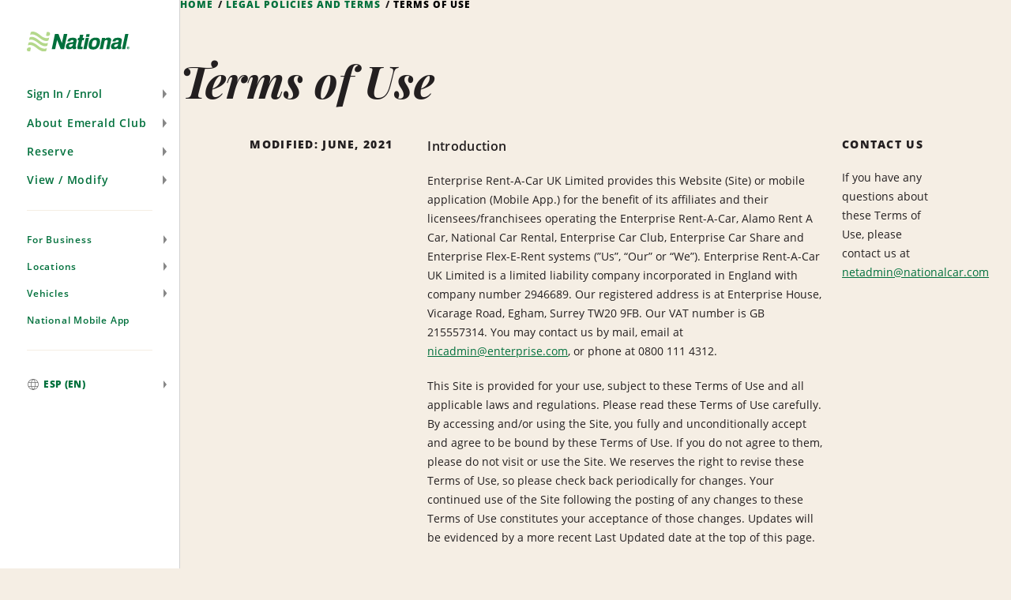

--- FILE ---
content_type: text/html; charset=UTF-8
request_url: https://www.nationalcar.es/en/legal/terms-of-use.html
body_size: 18459
content:

<!DOCTYPE HTML>
<html lang="en-ES">
    <head>
    <meta charset="UTF-8"/>
    
    <title>Terms of Use | National Car Rental</title>
    
    <meta name="description" content="Terms of Use - National Car Rental"/>
    <meta name="template" content="base-page"/>
    <meta name="viewport" content="width=device-width, initial-scale=1"/>
    
    
        
    
    
    <link rel="icon" href="/content/dam/National/functional/favicons/favicon.ico"/>

    
    
<link rel="canonical" href="https://www.nationalcar.es/en/legal/terms-of-use.html"/>


    
<!-- JScrambler URL -->



<script type="text/javascript">

    var zl = {"site":{"loyalty":{"redemptionReminderEnabled":true,"showCurrentTrips":true,"googleReCaptchaForQuickEnrollEnabled":true,"enableModifyRental":true,"enhancedEnrollmentEnabled":true,"protectionProductsCTADisabled":false,"passwordUnmaskTimeout":60,"maxDLLength":25,"legacyUnsubscribeRedirectPath":"/content/national/ncr-us/en_us/communication/legacy-unsubscribe-redirect"},"applicationsCodeVersions":{"nweb_version":"origin/release/9.10.0","solr_version":{"build_number":"229","branch_name":"231"}},"applicationContextConfigModel":{"root_caas_path":"/content/dam/National/caas","root_partner_logos_path":"/content/dam/National/functional/third-party-logos/triplink","terms_and_conditions_path":"/content/dam/National/functional/documents/2026/Emerald-Club-Terms-and-Conditions-2026-English(UK).pdf","corporate_enrollment_images_path":null,"app_store_id":"675304115","deeplink_version":"v3","sign_up_source_code":"NDEALSCOM","country_flag_images_path":"https://assets.gcs.ehi.com/content/dam/gcs/media/iso-flags/"},"reservation":{"national_extend_current_trip_phone_number":"866-609-7970","enterprise_extend_current_trip_phone_number":"855-298-0378","add_to_calendar_enabled":true,"car_and_driver_enabled":false,"one_click_reservation_enabled":false,"enterprise_cross_sell_enabled":true,"use_types":["Business","Leisure"],"travel_types":["BUSINESS","LEISURE"],"bleisure_enabled":false},"ulp":{"minimumPointsToTransfer":100,"maximumPointsToTransfer":20000,"preCutover":false,"postCutover":false,"postCutoverModal":false},"ibm":{"paymentProcessor":{"enhancedLoyaltyCssUrl":"/etc/designs/nweb/assets/css/vendor/enhancedIbm.css","hwpEnabled":true,"cssUrl":"/etc/designs/nweb/assets/css/vendor/ibm.css","successUrl":"paymentsuccess.html","hppEnabled":true,"failureUrl":"paymentfailure.html"}},"solrUrl":"https://prd.location.enterprise.com/enterprise-sls/","gmaUrl":"https://prd-east.webapi.nationalcar.es/gma-national/","cdaUrl":"https://prd-east.webapi.nationalcar.com/cda/","prepay":null,"domainCountry":"ES","defaultDomainAge":"25","defaultDomainAgeRange":[],"countryToDomain":{"AF":"www.nationalcar.com","AG":"www.nationalcar.com","AR":"www.nationalcar.com","AU":"www.nationalcar.co.uk","AW":"www.nationalcar.com","BB":"www.nationalcar.com","BG":"nationalcar.bg","BO":"www.nationalcar.com","BR":"www.nationalcar.com","BS":"www.nationalcar.com","BZ":"www.nationalcar.com","CA":"www.nationalcar.ca","CH":"www.nationalcar.de","CL":"www.nationalcar.com","CO":"www.nationalcar.com","CR":"www.nationalcar.com","CU":"www.nationalcar.com","CW":"www.nationalcar.com","DE":"www.nationalcar.de","DM":"www.nationalcar.com","DO":"nationalcar.com.do","EC":"www.nationalcar.com","ES":"www.nationalcar.es","FR":"www.nationalcar.fr","GB":"www.nationalcar.co.uk","GD":"www.nationalcar.com","GR":"nationalcar.gr","GT":"www.nationalcar.com","HN":"www.nationalcar.com","HT":"www.nationalcar.com","IE":"www.nationalcar.ie","IT":"www.nationalcar.it","JM":"www.nationalcar.com","KE":"www.nationalcar.com","KN":"www.nationalcar.com","LC":"www.nationalcar.com","LI":"www.nationalcar.de","LU":"www.nationalcar.fr","MH":"www.nationalcar.com","MT":"www.nationalcar.es","MX":"nationalcar.com.mx","NI":"www.nationalcar.com","PA":"www.nationalcar.com","PE":"www.nationalcar.com","PG":"www.nationalcar.com","PY":"www.nationalcar.com","SB":"www.nationalcar.com","SM":"www.nationalcar.com","SV":"nationalelsalvador.com","SX":"www.nationalcar.com","TL":"www.nationalcar.com","US":"www.nationalcar.com","UY":"www.nationalcar.com","VA":"www.nationalcar.it","VC":"www.nationalcar.com","VE":"www.nationalcar.com","WS":"www.nationalcar.com"},"domainToDefaultLocale":{"www.nationalcar.ie":"en_GB","www.nationalcar.fr":"fr_FR","www.nationalcar.com":"en_US","www.nationalcar.it":"it_IT","www.nationalcar.co.uk":"en_GB","www.nationalcar.de":"de_DE","www.nationalcar.ca":"en_US","www.nationalcar.es":"es_ES"},"countryToLocale":{"AF":"en_US","AG":"en_US","AR":"en_US","AU":"en_GB","AW":"en_US","BB":"en_US","BO":"en_US","BR":"en_US","BS":"en_US","BZ":"en_US","CA":"en_US","CH":"de_DE","CL":"en_US","CO":"en_US","CR":"en_US","CU":"en_US","CW":"en_US","DE":"de_DE","DM":"en_US","EC":"en_US","ES":"es_ES","FR":"fr_FR","GB":"en_GB","GD":"en_US","GT":"en_US","HN":"en_US","HT":"en_US","IE":"en_GB","IT":"it_IT","JM":"en_US","KE":"en_US","KN":"en_US","LC":"en_US","LI":"de_DE","LU":"fr_FR","MH":"en_US","MT":"es_ES","NI":"en_US","PA":"en_US","PE":"en_US","PG":"en_US","PY":"en_US","SB":"en_US","SM":"en_US","SX":"en_US","TL":"en_US","US":"en_US","UY":"en_US","VA":"it_IT","VC":"en_US","VE":"en_US","WS":"en_US"},"languageToggle":{"languagesAvailable":{"country":"es","languages":{"en_gb":{"reservePage":"/en/reserve.html","active":true,"languageCode":"en","targetPage":"/en/legal/terms-of-use.html"},"es_es":{"reservePage":"/es/reserve.html","active":false,"languageCode":"es","targetPage":"/es/legal/terms-of-use.html"}},"language":"en"}},"apiKeys":{"reCaptcha":"6LfvX7QUAAAAACPk6rSAhQSKfjCddGL9lOz6ZP-B","autoNavi":"f6453b75934065df43ed0495c81ea602","googleMaps":"AIzaSyC6ESE-rzk1z9wTifXBduc3o2wTUVBgCOg"},"autoComms":{"showConsent":true,"defaultConsent":false,"implicitConsent":true},"gboVerification":{"gboReCaptchaEnterpriseSiteKey":"6LdJCzUpAAAAAInzv91bGSbkJWcZ2ppJWatAbHCp"},"unauthLookup":{"showConsentToText":false,"disableCurrentRentalLookUp":false},"vehicleCondition":{"currentTripsBackgroundImages":["/content/dam/National/functional/vcc-images/desktop-vcc-road-background.png","/content/dam/National/functional/vcc-images/desktop-vcc-mountains-background.png","/content/dam/National/functional/vcc-images/desktop-vcc-sunrise-background.png","/content/dam/National/functional/vcc-images/mobile-vcc-road-background.png","/content/dam/National/functional/vcc-images/mobile-vcc-mountains-background.png","/content/dam/National/functional/vcc-images/mobile-vcc-sunrise-background.png"],"upcomingTripsBackgroundImages":["/content/dam/National/functional/vcc-images/desktop-vcc-road-background.png","/content/dam/National/functional/vcc-images/mobile-vcc-road-background.png"],"pastTripsBackgroundImages":["/content/dam/National/functional/vcc-images/desktop-vcc-road-background.png","/content/dam/National/functional/vcc-images/mobile-vcc-road-background.png"]}},"i18n":{"format":{"ampm":"false","date_format":"DD/MM/YYYY","day":"D","day_of_week":"1","day_of_year":"4","hour":"HH","minute":"mm","month":"MMM","short_date_format":"D MMM","time_format":"HH:mm","year":"YYYY"},"locale":"en_GB","language":"en"},"sso":{"auth_token":null,"loyalty_type":null},"aem":{"caas":{},"contextPath":"/en","images":{"WORLDPAY@2X":"/content/dam/National/functional/logos/third-party-logos/credit-card-logos/worldpay@2x.png","NATIONAL_LOGO-WHITE":"/content/dam/National/functional/logos/national_logo-white.svg","ICON-AIRPORT-PIN-ACTIVE":"/content/dam/National/functional/maps/icon-AIRPORT-pin-active.svg","2CHECKOUT@2X":"/content/dam/National/functional/logos/third-party-logos/credit-card-logos/2checkout@2x.png","AMAZON@2X":"/content/dam/National/functional/logos/third-party-logos/credit-card-logos/amazon@2x.png","EMERALDCLUB_LOGO-WHITE":"/content/dam/National/functional/logos/emeraldclub_logo-white.svg","ICON-PORT_OF_CALL-PIN":"/content/dam/National/functional/maps/icon-PORT_OF_CALL-pin.svg","PAYPAL@2X":"/content/dam/National/functional/logos/third-party-logos/credit-card-logos/paypal@2x.png","ENROLL_VEHICLES":"/content/dam/National/functional/vehicles/Enroll_Vehicles.png","ICON-CITY":"/content/dam/National/functional/maps/icon-CITY.svg","DISCOVER@2X":"/content/dam/National/functional/logos/third-party-logos/credit-card-logos/discover@2x.png","NATIONAL_GREEN":"/content/dam/National/functional/fe/national_logo-green.svg","VEHICLE_OUTLINE_SVG":"/content/dam/National/functional/fe/vehicle_outline.svg","EBAY@2X":"/content/dam/National/functional/logos/third-party-logos/credit-card-logos/ebay@2x.png","ICON-AIRPORT":"/content/dam/National/functional/maps/icon-AIRPORT.svg","ICON-PORT_OF_CALL-PIN-ACTIVE":"/content/dam/National/functional/maps/icon-PORT_OF_CALL-pin-active.svg","ICON-NATIONAL-PIN":"/content/dam/National/functional/maps/icon-NATIONAL-pin.svg","AD-CHOICES":"/content/dam/National/functional/fe/pngs/ad-choices.png","ICON-ENTERPRISE-PIN-ACTIVE":"/content/dam/National/functional/maps/icon-ENTERPRISE-pin-active.svg","EMERALD_CLUB_WHITE":"/content/dam/National/functional/fe/emeraldclub_logo-white.svg","EMERALD_CLUB_GREEN":"/content/dam/National/functional/fe/emeraldclub_logo-green.svg","DINERS-CLUB@2X":"/content/dam/National/functional/logos/third-party-logos/credit-card-logos/diners-club@2x.png","ICON-CITY-ACTIVE":"/content/dam/National/functional/maps/icon-CITY-active.svg","ICON-PORT_OF_CALL":"/content/dam/National/functional/maps/icon-PORT_OF_CALL.svg","ES_VEHICLES":"/content/dam/National/functional/vehicles/ES_Vehicles.png","ICON-CITY-PIN-ACTIVE":"/content/dam/National/functional/maps/icon-CITY-pin-active.svg","STARBURST_EELITE":"/content/dam/National/functional/fe/nl_homepage_EElite_burst.png","DIRECT-DEBIT@2X":"/content/dam/National/functional/logos/third-party-logos/credit-card-logos/direct-debit@2x.png","LOADER":"/content/dam/National/functional/fe/BeigeLoader.gif","SKRILL@2X":"/content/dam/National/functional/logos/third-party-logos/credit-card-logos/skrill@2x.png","ADCHOICE":"/content/dam/National/functional/fe/svgs/third_party_logos/adchoice.svg","ICON-ENTERPRISE":"/content/dam/National/functional/maps/icon-ENTERPRISE.svg","ENROLL-CONFIRMATION-HERO":"/content/dam/National/functional/vehicles/enroll-confirmation-hero.png","ICON-RAIL-PIN":"/content/dam/National/functional/maps/icon-RAIL-pin.svg","EMERALDCLUB_LOGO-GREEN":"/content/dam/National/functional/logos/emeraldclub_logo-green.svg","ICON-AIRPORT-ACTIVE":"/content/dam/National/functional/maps/icon-AIRPORT-active.svg","STARBURST_EC_E_VIP":"/content/dam/National/functional/fe/nl_homepage_EC_E_VIPburst.png","APPLE-PAY@2X":"/content/dam/National/functional/logos/third-party-logos/credit-card-logos/apple-pay@2x.png","GOOGLE-WALLET@2X":"/content/dam/National/functional/logos/third-party-logos/credit-card-logos/google-wallet@2x.png","ICON-NATIONAL-PIN-ACTIVE":"/content/dam/National/functional/maps/icon-NATIONAL-pin-active.svg","MASTERCARD@2X":"/content/dam/National/functional/logos/third-party-logos/credit-card-logos/mastercard@2x.png","VISA-ALT@2X":"/content/dam/National/functional/logos/third-party-logos/credit-card-logos/visa-alt@2x.png","ICON-ENTERPRISE-PIN":"/content/dam/National/functional/maps/icon-ENTERPRISE-pin.svg","ICON-RAIL-ACTIVE":"/content/dam/National/functional/maps/icon-RAIL-active.svg","NATIONAL_LOGO":"/content/dam/National/functional/logos/national_logo.svg","ICON-CITY-PIN":"/content/dam/National/functional/maps/icon-CITY-pin.svg","NATIONAL_LOGO-GREEN":"/content/dam/National/functional/logos/national_logo-green.svg","IMG_ASSET":"/content/dam/National/functional/fpo/hero/NL_IMG_Headers-A.png","VISA@2X":"/content/dam/National/functional/logos/third-party-logos/credit-card-logos/visa@2x.png","ICON-PORT_OF_CALL-ACTIVE":"/content/dam/National/functional/maps/icon-PORT_OF_CALL-active.svg","ICON-RAIL":"/content/dam/National/functional/maps/icon-RAIL.svg","ENTERPRISE_GREEN":"/content/dam/National/functional/fe/enterprise_logo.svg","PS_VEHICLES":"/content/dam/National/functional/vehicles/PS_Vehicles.png","SAGE@2X":"/content/dam/National/functional/logos/third-party-logos/credit-card-logos/sage@2x.png","AMERICAN-EXPRESS@2X":"/content/dam/National/functional/logos/third-party-logos/credit-card-logos/american-express@2x.png","PROFILE_ROUTE_REWARDS_IMAGE":"/content/dam/National/functional/fe/NL_Profile_0001_Burst.png","ENTERPRISE_LOGO":"/content/dam/National/functional/logos/enterprise_logo.svg","ICON-AIRPORT-PIN":"/content/dam/National/functional/maps/icon-AIRPORT-pin.svg","PROFILE_ROUTE_TRIPS_IMAGE":"/content/dam/National/functional/fe/NL_Profile_0000_Plane.png","EA_VEHICLES":"/content/dam/National/functional/vehicles/EA_Vehicles.png","ICON-ENTERPRISE-ACTIVE":"/content/dam/National/functional/maps/icon-ENTERPRISE-active.svg","VEHICLE_OUTLINE":"/content/dam/National/functional/vehicles/vehicle_outline.svg","GENERIC-CARD@2X":"/content/dam/National/functional/logos/third-party-logos/credit-card-logos/generic-card@2x.png","WESTERN-UNION@2X":"/content/dam/National/functional/logos/third-party-logos/credit-card-logos/western-union@2x.png","MAESTRO@2X":"/content/dam/National/functional/logos/third-party-logos/credit-card-logos/maestro@2x.png","WAYFINDING_NATIONAL_PIN":"/content/dam/National/functional/fe/icon-national-pin.png","CIRRUS@2X":"/content/dam/National/functional/logos/third-party-logos/credit-card-logos/cirrus@2x.png","ICON-RAIL-PIN-ACTIVE":"/content/dam/National/functional/maps/icon-RAIL-pin-active.svg"},"logos":{"national":null},"pageInfo":{"resourcePath":"/content/national/ncr-es/en_gb/legal/terms-of-use","pageName":"terms-of-use","templateName":"base-page","siteSection":"legal","language":"en","pageType":null},"partnerLogosPath":"/content/dam/National/functional/third-party-logos/triplink","project":"ncr-es","runModes":["prod","s7connect","crx3","nosamplecontent","publish","national","prod-east","crx3tar"],"stack":"PROD","timestamp":"20251113135113","documents":{"termsAndConditions":"/content/dam/National/functional/documents/2026/Emerald-Club-Terms-and-Conditions-2026-English(UK).pdf"},"redirects":{"ResetPassword":"/sign-in/reset-password.html","contactus":"/support/contact-us.html","car-and-driver-viewmodifycanceldetails":"/reserve/car-and-driver/view-modify-cancel/details.html","communication-preferences-center":"https://legacy.nationalcar.com/en_US/car-rental/loyalty/sign-in.html","forgotusernamepassword":"/sign-in/forgot-username-password.html","locationResults":"/car-hire/location-finder/location-results.html","redemption-learn-more":"/emerald-club/redeem-free-days.html","deepLinks":"/universal-deeplink.html","viewmodifycanceldetails":"/reserve/view-modify-cancel/details.html","enrollment-success":"/emerald-club/enroll/confirmation.html","timeout":"/errors/timeout.html","car-and-driver-home":"/car-and-driver.html","activate-enroll":"/emerald-club/enroll/complete-your-enrollment.html","payment-success":"/bin/payment-success","usaa-error":"/errors/usaa-error.html","toll-receipt-link":"https://www.htallc.com/en/tollpass?agency=nationalcar","unsubscribe":"/communication/unsubscribe.html","signin":"/sign-in.html","email-success":"/support/email-success.html","enrollment-link":"/emerald-club/enroll.html","terms-of-use":"/legal/terms-of-use.html","confirmation-modify":"/reserve/confirmation-modify.html","car-and-driver-confirmation":"/reserve/car-and-driver/confirmation.html","legacy-unsubscribe-redirect":"/communication/legacy-unsubscribe-redirect.html","carrental":"/car-hire.html","privacypolicy":"https://privacy.ehi.com/en-gb/home.html","profile":"/profile.html","reservation-inflow":"/reserve.html","car-and-driver-viewmodifycancel":"/reserve/car-and-driver/view-modify-cancel.html","rental-search":"/reserve/view-modify-cancel.html","confirmation":"/reserve/confirmation.html","modify-rental":"/reserve/modify-rental.html","mobile-app-path":"/emerald-club/national-mobile-app.html","home-auth":"/members.html","ec-rules":"/emerald-club/rules.html","home":"/home.html","viewmodifycancel":"/reserve/view-modify-cancel.html","usaa-landing":"/car-rental/business-program/affinity-association-programs/usaa.html","unauth-communication-preferences":"/communication/communication-preferences.html","smspolicy":"https://privacy.ehi.com/en_us/home/sms-policy.html","enrollment-terms":"/emerald-club/enroll/enroll-terms.html","redeem-at-enterprise":"/car-rental/specials/redeem-at-enterprise.html","club-benefits":"/emerald-club/benefits.html","car-and-driver-reservation-inflow":"/reserve/car-and-driver.html","closed-path-enrollment":"https://www.nationalcar.com/en_us/car-rental/loyalty/closedPathEnrollment/welcome.html","cookiepolicy":"https://privacy.ehi.com/en-gb/home/cookie-policy.html"}},"components":{"config":{}}};

    zl = window.zl || {};
    
    zl.page = {
        title : "Terms of Use"
    };
    
    if (self != top) {
        window.parent.zl = zl;
    }
    zl.breadcrumbs = [{}];
</script>








<script src="//assets.adobedtm.com/launch-ENa92b85de69804d6e9d2649fe2e5f83e6.min.js" async></script>







<script>(function(w,d,s,l,i){w[l]=w[l]||[];w[l].push({'gtm.start':
            new Date().getTime(),event:'gtm.js'});var f=d.getElementsByTagName(s)[0],
        j=d.createElement(s),dl=l!='dataLayer'?'&l='+l:'';j.async=true;j.src=
        'https://www.googletagmanager.com/gtm.js?id='+i+dl+'';f.parentNode.insertBefore(j,f);
    })(window,document,'script','dataLayer','GTM-5SZGBX6');</script>













<link fetchpriority="high" rel="preload" as="image" href="/etc/designs/nweb/assets/20251113135113/img/geometric-background.png"/>

<!--/* Prompts native app for Android -->
<link rel="manifest" href="/content/dam/National/functional/artifacts/manifest_national.json"/>



  
<link href="/etc.clientlibs/nweb/clientlibs/clientlib-grid.min.ACSHASH026d166da18385c516335874f3bbabfc.css" rel="stylesheet" type="text/css">

  




<link href="/etc/designs/nweb/assets/20251113135113/css/mainmxo.css" rel="stylesheet" media="print" onload="this.media='all'; this.onload = null"/>

<!-- Add this line if for some reason user disable the JS in the browser -->


<noscript>
    <link href="/etc/designs/nweb/assets/20251113135113/css/mainmxo.css" rel="stylesheet"/>
</noscript>



<link href="/etc/designs/nweb/assets/20251113135113/css/print.css" rel="stylesheet" media="print"/>




<link href="/etc/designs/nweb/assets/20251113135113/css/criticalmxo.css" rel="stylesheet"/>









<script src="/etc/designs/nweb/assets/20251113135113/js/polyfill.js" async></script>













<!--Tue, 13 Jan 2026 21:15:42 GMT-->














    



    
    
    

    

    
    
    <link rel="stylesheet" href="/etc/designs/nweb/clientlib-site.min.ACSHASHd41d8cd98f00b204e9800998ecf8427e.css" type="text/css">


    
    
    <script async src="/etc.clientlibs/core/wcm/components/commons/datalayer/v2/clientlibs/core.wcm.components.commons.datalayer.v2.min.ACSHASH1e0136bad0acfb78be509234578e44f9.js"></script>


    
    <script async src="/etc.clientlibs/core/wcm/components/commons/datalayer/acdl/core.wcm.components.commons.datalayer.acdl.min.ACSHASHbf921af342fd2c40139671dbf0920a1f.js"></script>



    
    
    
<meta property="og:title" content="Terms of Use"/>
<meta property="og:description" content="Terms of Use - National Car Rental"/>

<meta property="og:url" content="https://www.nationalcar.es/en/legal/terms-of-use.html"/>




<script>(window.BOOMR_mq=window.BOOMR_mq||[]).push(["addVar",{"rua.upush":"false","rua.cpush":"false","rua.upre":"false","rua.cpre":"false","rua.uprl":"false","rua.cprl":"false","rua.cprf":"false","rua.trans":"","rua.cook":"false","rua.ims":"false","rua.ufprl":"false","rua.cfprl":"false","rua.isuxp":"false","rua.texp":"norulematch","rua.ceh":"false","rua.ueh":"false","rua.ieh.st":"0"}]);</script>
<script>!function(){function o(n,i){if(n&&i)for(var r in i)i.hasOwnProperty(r)&&(void 0===n[r]?n[r]=i[r]:n[r].constructor===Object&&i[r].constructor===Object?o(n[r],i[r]):n[r]=i[r])}try{var n=decodeURIComponent("%7B%0A%20%20%20%20%20%22ResourceTiming%22%3A%7B%0A%20%20%20%20%20%20%20%20%20%20%20%20%20%20%20%20%22comment%22%3A%20%22Clear%20RT%20Buffer%20on%20mPulse%20beacon%22%2C%0A%20%20%20%20%20%20%20%20%20%20%20%20%20%20%20%20%22clearOnBeacon%22%3A%20true%0A%20%20%20%20%20%7D%2C%0A%20%20%20%20%20%22AutoXHR%22%3A%7B%0A%20%20%20%20%20%20%20%20%20%20%20%20%20%20%20%20%22comment%22%3A%20%22Monitor%20XHRs%20requested%20using%20FETCH%22%2C%0A%20%20%20%20%20%20%20%20%20%20%20%20%20%20%20%20%22monitorFetch%22%3A%20true%2C%0A%20%20%20%20%20%20%20%20%20%20%20%20%20%20%20%20%22comment%22%3A%20%22Start%20Monitoring%20SPAs%20from%20Click%22%2C%0A%20%20%20%20%20%20%20%20%20%20%20%20%20%20%20%20%22spaStartFromClick%22%3A%20true%0A%20%20%20%20%20%7D%2C%0A%20%20%20%20%20%22PageParams%22%3A%7B%0A%20%20%20%20%20%20%20%20%20%20%20%20%20%20%20%20%22comment%22%3A%20%22Monitor%20all%20SPA%20XHRs%22%2C%0A%20%20%20%20%20%20%20%20%20%20%20%20%20%20%20%20%22spaXhr%22%3A%20%22all%22%0A%20%20%20%20%20%7D%0A%7D");if(n.length>0&&window.JSON&&"function"==typeof window.JSON.parse){var i=JSON.parse(n);void 0!==window.BOOMR_config?o(window.BOOMR_config,i):window.BOOMR_config=i}}catch(r){window.console&&"function"==typeof window.console.error&&console.error("mPulse: Could not parse configuration",r)}}();</script>
                              <script>!function(e){var n="https://s.go-mpulse.net/boomerang/";if("False"=="True")e.BOOMR_config=e.BOOMR_config||{},e.BOOMR_config.PageParams=e.BOOMR_config.PageParams||{},e.BOOMR_config.PageParams.pci=!0,n="https://s2.go-mpulse.net/boomerang/";if(window.BOOMR_API_key="48FU5-H2NC5-N7M6Q-5268K-PLZAC",function(){function e(){if(!o){var e=document.createElement("script");e.id="boomr-scr-as",e.src=window.BOOMR.url,e.async=!0,i.parentNode.appendChild(e),o=!0}}function t(e){o=!0;var n,t,a,r,d=document,O=window;if(window.BOOMR.snippetMethod=e?"if":"i",t=function(e,n){var t=d.createElement("script");t.id=n||"boomr-if-as",t.src=window.BOOMR.url,BOOMR_lstart=(new Date).getTime(),e=e||d.body,e.appendChild(t)},!window.addEventListener&&window.attachEvent&&navigator.userAgent.match(/MSIE [67]\./))return window.BOOMR.snippetMethod="s",void t(i.parentNode,"boomr-async");a=document.createElement("IFRAME"),a.src="about:blank",a.title="",a.role="presentation",a.loading="eager",r=(a.frameElement||a).style,r.width=0,r.height=0,r.border=0,r.display="none",i.parentNode.appendChild(a);try{O=a.contentWindow,d=O.document.open()}catch(_){n=document.domain,a.src="javascript:var d=document.open();d.domain='"+n+"';void(0);",O=a.contentWindow,d=O.document.open()}if(n)d._boomrl=function(){this.domain=n,t()},d.write("<bo"+"dy onload='document._boomrl();'>");else if(O._boomrl=function(){t()},O.addEventListener)O.addEventListener("load",O._boomrl,!1);else if(O.attachEvent)O.attachEvent("onload",O._boomrl);d.close()}function a(e){window.BOOMR_onload=e&&e.timeStamp||(new Date).getTime()}if(!window.BOOMR||!window.BOOMR.version&&!window.BOOMR.snippetExecuted){window.BOOMR=window.BOOMR||{},window.BOOMR.snippetStart=(new Date).getTime(),window.BOOMR.snippetExecuted=!0,window.BOOMR.snippetVersion=12,window.BOOMR.url=n+"48FU5-H2NC5-N7M6Q-5268K-PLZAC";var i=document.currentScript||document.getElementsByTagName("script")[0],o=!1,r=document.createElement("link");if(r.relList&&"function"==typeof r.relList.supports&&r.relList.supports("preload")&&"as"in r)window.BOOMR.snippetMethod="p",r.href=window.BOOMR.url,r.rel="preload",r.as="script",r.addEventListener("load",e),r.addEventListener("error",function(){t(!0)}),setTimeout(function(){if(!o)t(!0)},3e3),BOOMR_lstart=(new Date).getTime(),i.parentNode.appendChild(r);else t(!1);if(window.addEventListener)window.addEventListener("load",a,!1);else if(window.attachEvent)window.attachEvent("onload",a)}}(),"".length>0)if(e&&"performance"in e&&e.performance&&"function"==typeof e.performance.setResourceTimingBufferSize)e.performance.setResourceTimingBufferSize();!function(){if(BOOMR=e.BOOMR||{},BOOMR.plugins=BOOMR.plugins||{},!BOOMR.plugins.AK){var n=""=="true"?1:0,t="",a="aoi3ipixhvtiq2ljukka-f-95aeaacf3-clientnsv4-s.akamaihd.net",i="false"=="true"?2:1,o={"ak.v":"39","ak.cp":"576668","ak.ai":parseInt("375026",10),"ak.ol":"0","ak.cr":9,"ak.ipv":4,"ak.proto":"h2","ak.rid":"c1d87d13","ak.r":45721,"ak.a2":n,"ak.m":"dscx","ak.n":"essl","ak.bpcip":"3.145.180.0","ak.cport":33760,"ak.gh":"23.33.25.27","ak.quicv":"","ak.tlsv":"tls1.3","ak.0rtt":"","ak.0rtt.ed":"","ak.csrc":"-","ak.acc":"","ak.t":"1768530580","ak.ak":"hOBiQwZUYzCg5VSAfCLimQ==WR5Sy+W0Wy7Qsi4UP2S8M1i5CiP+38TfZDWFxWVkHiR8kiVAkCMhkykoHgC7TeJJgzX5Rynxob46GnHYCTUffjXir4ZSezSzJc8X+Z82gNWOGdzTChVEKSDdXVwtAySMPEF3wWRPN7O7RF/Incj2iIlMipzn5EowbPBRe/9VupKixiBQk2Kh0HaAwAyGRxhrdXAUXyaagZKHdQOe1nyLO9s/8xWR3evnV/0cWcveEyTG2tIxkWX3amTN/nd+/wqJ2i0gJ0hM0i+7ETqoqckDxOp7Rnh9/JO4MAGO6SpScfCLqm4Gms7/HusA+oPqFFc2fj7lUViLKv8ESp5IETYNQbe99HxtEO01MEF0aXI/nQ+HIiucf2cuhSa4HWsNloOnR+EzV0uENJs5RamQusDC90KtDBQCjoFJaaaziLWswSg=","ak.pv":"173","ak.dpoabenc":"","ak.tf":i};if(""!==t)o["ak.ruds"]=t;var r={i:!1,av:function(n){var t="http.initiator";if(n&&(!n[t]||"spa_hard"===n[t]))o["ak.feo"]=void 0!==e.aFeoApplied?1:0,BOOMR.addVar(o)},rv:function(){var e=["ak.bpcip","ak.cport","ak.cr","ak.csrc","ak.gh","ak.ipv","ak.m","ak.n","ak.ol","ak.proto","ak.quicv","ak.tlsv","ak.0rtt","ak.0rtt.ed","ak.r","ak.acc","ak.t","ak.tf"];BOOMR.removeVar(e)}};BOOMR.plugins.AK={akVars:o,akDNSPreFetchDomain:a,init:function(){if(!r.i){var e=BOOMR.subscribe;e("before_beacon",r.av,null,null),e("onbeacon",r.rv,null,null),r.i=!0}return this},is_complete:function(){return!0}}}}()}(window);</script></head>
    <body class="basicpage mxo-page page--bgcolor-light" id="page-75f4c69abb" data-cmp-link-accessibility-enabled data-cmp-link-accessibility-text="opens in a new tab" data-cmp-data-layer-enabled>
        <script>
          window.adobeDataLayer = window.adobeDataLayer || [];
          adobeDataLayer.push({
              page: JSON.parse("{\x22page\u002D75f4c69abb\x22:{\x22@type\x22:\x22ehi\u002Dcore\/aem65\/components\/structure\/page\/v2\/page\x22,\x22repo:modifyDate\x22:\x222024\u002D09\u002D24T17:10:36Z\x22,\x22dc:title\x22:\x22Terms of Use\x22,\x22dc:description\x22:\x22Terms of Use \u002D National Car Rental\x22,\x22xdm:template\x22:\x22\/conf\/nweb\/settings\/wcm\/templates\/base\u002Dpage\x22,\x22xdm:language\x22:\x22en\u002DGB\x22,\x22xdm:tags\x22:[],\x22repo:path\x22:\x22\/content\/national\/ncr\u002Des\/en_gb\/legal\/terms\u002Dof\u002Duse.html\x22}}"),
              event:'cmp:show',
              eventInfo: {
                  path: 'page.page\u002D75f4c69abb'
              }
          });
        </script>
        
        

            <div id="analytics" class="hidden-content"></div>
            <div id="pageStatus" class="icon__text" role="status" aria-live="polite"></div>

            


<noscript>
    <iframe src="https://www.googletagmanager.com/ns.html?GTM-5SZGBX6" height="0" width="0" style="display:none;visibility:hidden"></iframe>
</noscript>


            

<div id="zl-app" tabindex="-1" class="page">
    <button class="icon__text skip-link">
        Skip Navigation
    </button>
    <div data-national-ui="pageLoader" class="page__loading"></div>
    <div data-national-ui="siteFlag" class="page__site-flag"></div>

    <div class="root container responsivegrid" data-ehi-core-ui="ehiCoreContainer">

    
	
    
    
    <div id="container-a8c1cb4718" class="cmp-container">
         
        
        <div style="display:none;" class="teaser-image-target">
    
  
    
    



  
  <div id="teaser-image-6d33bbba68" data-cmp-hook-image="imageV3" class="cmp-image teaser-image-item cheerios-teaser-image" itemscope itemtype="http://schema.org/ImageObject">
    <img loading="lazy" class="cmp-image__image custom-image-locator " itemprop="contentUrl" alt title="Teaser Image"/>
    <div class="teaser-image-properties">
      <br/>
        <table>
          
            <tr>
              <th style="text-align: center;">Title</th>
              <td>Terms of Use</td>
            </tr>
          
          
            <tr>
              <th style="text-align: center;">Subtitle</th>
              <td>No subtitle set</td>
            </tr>
          
          
            <tr>
              <th style="text-align: center;">Description</th>
              <td>Terms of Use - National Car Rental</td>
            </tr>
          
          
            <tr>
              <th style="text-align: center;">Alt text</th>
              <td></td>
            </tr>
          
          <tr>
            <th style="text-align: center;">Lazy loading</th>
            <td>Enabled</td>
          </tr>
          <tr>
            <th style="text-align: center;">CTA Text</th>
            <td>No CTA Text set</td>
          </tr>
        </table>
      <br/>
    </div>
  </div>

</div>
<header class="smartexperiencefragment experiencefragment"><div id="smartexperiencefragment-48aaa78780" class="cmp-experiencefragment cmp-experiencefragment--header ">


    
	
    <div id="container-24bf0315fd" class="cmp-container">
         
         


<div class="aem-Grid aem-Grid--12 aem-Grid--default--12 ">
    
    <div class="header aem-GridColumn aem-GridColumn--default--12"><header data-national-ui="navigation" class="page__header primary-nav">
    <nav class="page__header__container">

        <div class="page__header__global">
            

    
	
    
    
    <div id="container-7955a6081b" class="cmp-container">
         
        
        <div class="logo">
    <a class="page__header__logo-container" href="/en/home.html">
        <img class="page__header__logo" src="/etc/designs/nweb/assets/20251113135113/img/national_logo.svg" alt="National"/>
    </a>



    <script>
        if (!zl) zl = {};
        zl.logo = {"link":{"alttext":"National","newtab":false,"resolveUrl":"/content/national/ncr-es/en_gb/home.html","imgSrc":"/etc/designs/nweb/assets/20251113135113/img/national_logo.svg","url":"/content/national/ncr-es/en_gb/home"}};
    </script>
</div>
<div class="signin">
    

    <div class="page__header__login-container">
        <!--login react component hook-->
        <div id="login" class="page__header__login-hook page__header__login-hook--visible" data-login-text="Sign In / Enrol" data-login-href="/content/national/ncr-es/en_gb/sign-in.html">
            <div class="page__header__login">
                <a href="/en/sign-in.html" role="button" aria-haspopup="true">
                    <span class="page__header__login-subtitle h5">Emerald Club</span>
                    <span class="page__header__login-title">Sign In / Enrol</span>
                </a>
            </div>
        </div>
        
        <button id="page__header__menu-toggle" class="page__header__menu-toggle" aria-haspopup="true" aria-expanded="true" aria-controls="page__header__menu">
            <span class="icon--mobile-toggle">
                <span></span>
            
                <span></span>
            
                <span></span>
            
                <span></span>
            </span>
            <span class="icon__text">Menu</span>
        </button>
    </div>

</div>

        
        
    </div>


    
    



        </div>

        <div id="page__header__menu" class="page__header__menu primary-nav__menu" role="navigation" aria-hidden="" aria-labelledby="page__header__menu-toggle">
            

    
	
    
    
    <div id="container-40b5248c8d" class="cmp-container">
         
        
        <div class="side-nav"><div><div>
    <div class="side-nav generic-callout parbase">
        <ul role="navigation" class="primary-nav__menu-top">
            <li class="primary-nav__menu-item">
                
                <a target="_self" data-allow-unload class="primary-nav__sub-menu-link primary-nav__sub-menu-toggle" href="/en/emerald-club.html" role="button" aria-haspopup="true" aria-expanded="false" aria-controls="secondary-nav__menu__top-0">
                    About Emerald Club
                </a>
                <div id="secondary-nav__menu__top-0" class="secondary-nav__menu" role="navigation" aria-hidden="true">
                    <ul>
                        <li>
                            
                            <a target="_self" href="/en/emerald-club.html" class="secondary-nav__menu-item link--caret">Emerald Club</a>
                        </li>
                    
                        <li>
                            
                            <a target="_self" href="/en/emerald-club/benefits.html" class="secondary-nav__menu-item link--caret">Benefits</a>
                        </li>
                    
                        <li>
                            
                            <a target="_self" href="/en/emerald-club/services.html" class="secondary-nav__menu-item link--caret">Services</a>
                        </li>
                    
                        <li>
                            
                            <a target="_self" href="/en/emerald-club/national-mobile-app.html" class="secondary-nav__menu-item link--caret">National App</a>
                        </li>
                    
                        <li>
                            
                            <a target="_self" href="/en/emerald-club/rules.html" class="secondary-nav__menu-item link--caret">Rules</a>
                        </li>
                    
                        <li>
                            
                            <a target="_self" href="/en/sign-in.html" class="secondary-nav__menu-item link--caret">Sign In</a>
                        </li>
                    </ul>
                    <button class="secondary-nav__menu-x" type="button" aria-label="Close">
                        <span class="icon__text">Close</span>
                    </button>
                </div>
            </li>
<li class="primary-nav__menu-item">
                
                <a target="_self" data-allow-unload class="primary-nav__sub-menu-link primary-nav__sub-menu-toggle" href="/en/reserve.html" role="button" aria-haspopup="true" aria-expanded="false" aria-controls="secondary-nav__menu__top-1">
                    Reserve
                </a>
                <div id="secondary-nav__menu__top-1" class="secondary-nav__menu" role="navigation" aria-hidden="true">
                    <ul>
                        <li>
                            
                            <a target="_self" href="/en/car-hire.html" class="secondary-nav__menu-item link--caret">Start a Reservation</a>
                        </li>
                    
                        <li>
                            
                            <a target="_self" href="/en/reserve/reserve-for-someone-else.html" class="secondary-nav__menu-item link--caret">Reserve for Someone Else</a>
                        </li>
                    
                        <li>
                            
                            <a target="_self" href="/en/reserve/view-modify-cancel.html" class="secondary-nav__menu-item link--caret">View / Modify</a>
                        </li>
                    </ul>
                    <button class="secondary-nav__menu-x" type="button" aria-label="Close">
                        <span class="icon__text">Close</span>
                    </button>
                </div>
            </li>
<li class="primary-nav__menu-item">
                
                <a target="_self" data-allow-unload class="primary-nav__sub-menu-link primary-nav__sub-menu-toggle" href="/en/reserve/view-modify-cancel.html" role="button" aria-haspopup="true" aria-expanded="false" aria-controls="secondary-nav__menu__top-2">
                    View / Modify
                </a>
                <div id="secondary-nav__menu__top-2" class="secondary-nav__menu" role="navigation" aria-hidden="true">
                    <ul>
                        <li>
                            
                            <a target="_self" href="/en/reserve/view-modify-cancel.html" class="secondary-nav__menu-item link--caret">Look Up Your Reservation</a>
                        </li>
                    
                        <li>
                            
                            <a target="_self" href="/en/profile.html#/current-trips" class="secondary-nav__menu-item link--caret">Current Trips</a>
                        </li>
                    
                        <li>
                            
                            <a target="_self" href="/en/profile.html#/upcoming-trips" class="secondary-nav__menu-item link--caret">Upcoming Trips</a>
                        </li>
                    
                        <li>
                            
                            <a target="_self" href="/en/profile.html#/past-trips" class="secondary-nav__menu-item link--caret">Past Trips</a>
                        </li>
                    </ul>
                    <button class="secondary-nav__menu-x" type="button" aria-label="Close">
                        <span class="icon__text">Close</span>
                    </button>
                </div>
            </li>

        </ul>
        
    </div>
</div></div>
<div class="primary-nav__divider"></div>
<div><div>
    <div class="side-nav generic-callout parbase">
        <ul role="navigation" class="primary-nav__menu-bottom">
            <li class="primary-nav__menu-item">
                
                <a target="_self" data-allow-unload class="primary-nav__sub-menu-link primary-nav__sub-menu-toggle" href="/en/car-hire/business-programmes.html" role="button" aria-haspopup="true" aria-expanded="false" aria-controls="secondary-nav__menu__bottom-0">
                    For Business
                </a>
                <div id="secondary-nav__menu__bottom-0" class="secondary-nav__menu" role="navigation" aria-hidden="true">
                    <ul>
                        <li>
                            
                            <a target="_self" href="/en/car-hire/business-programmes.html" class="secondary-nav__menu-item link--caret">Business Programmes</a>
                        </li>
                    
                        <li>
                            
                            <a target="_self" href="/en/partner-rewards.html" class="secondary-nav__menu-item link--caret">Partner Rewards</a>
                        </li>
                    </ul>
                    <button class="secondary-nav__menu-x" type="button" aria-label="Close">
                        <span class="icon__text">Close</span>
                    </button>
                </div>
            </li>
<li class="primary-nav__menu-item">
                
                <a target="_self" data-allow-unload class="primary-nav__sub-menu-link primary-nav__sub-menu-toggle" href="/en/car-hire/location-finder.html" role="button" aria-haspopup="true" aria-expanded="false" aria-controls="secondary-nav__menu__bottom-1">
                    Locations
                </a>
                <div id="secondary-nav__menu__bottom-1" class="secondary-nav__menu" role="navigation" aria-hidden="true">
                    <ul>
                        <li>
                            
                            <a target="_self" href="/en/car-hire/location-finder.html" class="secondary-nav__menu-item link--caret">Find a National Location</a>
                        </li>
                    
                        <li>
                            
                            <a target="_self" href="/en/car-hire-locations.html" class="secondary-nav__menu-item link--caret">Global Destinations</a>
                        </li>
                    
                        <li>
                            
                            <a target="_self" href="/en/car-hire-locations/es.html" class="secondary-nav__menu-item link--caret">Spain Locations</a>
                        </li>
                    </ul>
                    <button class="secondary-nav__menu-x" type="button" aria-label="Close">
                        <span class="icon__text">Close</span>
                    </button>
                </div>
            </li>
<li class="primary-nav__menu-item">
                
                <a target="_self" data-allow-unload class="primary-nav__sub-menu-link primary-nav__sub-menu-toggle" href="/en/vehicle-hire.html" role="button" aria-haspopup="true" aria-expanded="false" aria-controls="secondary-nav__menu__bottom-2">
                    Vehicles
                </a>
                <div id="secondary-nav__menu__bottom-2" class="secondary-nav__menu" role="navigation" aria-hidden="true">
                    <ul>
                        <li>
                            
                            <a target="_self" href="/en/vehicle-hire/es.html" class="secondary-nav__menu-item link--caret">All Vehicles</a>
                        </li>
                    
                        <li>
                            
                            <a target="_self" href="/en/vehicle-hire/es/cars.html" class="secondary-nav__menu-item link--caret">Cars</a>
                        </li>
                    
                        <li>
                            
                            <a target="_self" href="/en/vehicle-hire/es/suvs.html" class="secondary-nav__menu-item link--caret">4x4s</a>
                        </li>
                    
                        <li>
                            
                            <a target="_self" href="/en/vehicle-hire/es/people-carriers.html" class="secondary-nav__menu-item link--caret">People Carriers</a>
                        </li>
                    
                        <li>
                            
                            <a target="_self" href="/en/vehicle-hire/es/vans.html" class="secondary-nav__menu-item link--caret">Vans</a>
                        </li>
                    </ul>
                    <button class="secondary-nav__menu-x" type="button" aria-label="Close">
                        <span class="icon__text">Close</span>
                    </button>
                </div>
            </li>
<li class="primary-nav__menu-item">
                
                <a target="_self" class="primary-nav__sub-menu-link " href="/en/emerald-club/national-mobile-app.html" role="button" aria-haspopup="false" aria-expanded="false" aria-controls="secondary-nav__menu__bottom-3">
                    National Mobile App
                </a>
                
            </li>

        </ul>
        
    </div>
</div></div></div>
<div class="generic">


<div data-national-ui="languageToggle"></div>


    
</div>

        
        
    </div>


    
    



        </div>

    </nav>
</header></div>

    
</div>

        
    </div>

    

    
    


</div>


    

</header>
<main class="container responsivegrid page__content" data-ehi-core-ui="ehiCoreContainer">

    
	
    <div id="container-fef95c371f" class="cmp-container">
         
         


<div class="aem-Grid aem-Grid--12 aem-Grid--default--12 ">
    
    <div class="container responsivegrid container--hero bg-image--hide-sm bg-image--hide-xs aem-GridColumn aem-GridColumn--default--12" data-ehi-core-ui="ehiCoreContainer">

    
	
    
    
    <div id="container-3166c4356f" class="cmp-container">
         
        
        <div class="container responsivegrid container--hero" data-ehi-core-ui="ehiCoreContainer">

    
	
    <div id="container-fb178a8fa2" class="cmp-container">
         
         


<div class="aem-Grid aem-Grid--12 aem-Grid--default--12 ">
    
    <div class="breadcrumb aem-GridColumn aem-GridColumn--default--12">
    <nav id="breadcrumb-2b28254bb7" class="cmp-breadcrumb breadcrumb" aria-label="Breadcrumb" data-cmp-data-layer="{&#34;breadcrumb-2b28254bb7&#34;:{&#34;@type&#34;:&#34;nweb/components/cheerios/breadcrumb/v1/breadcrumb&#34;,&#34;repo:modifyDate&#34;:&#34;2024-09-24T17:10:36Z&#34;}}">
        
        <ol class="cmp-breadcrumb__list" itemscope itemtype="http://schema.org/BreadcrumbList">
            <li class="breadcrumb__item   breadcrumb__separator" data-cmp-data-layer="{&#34;breadcrumb-2b28254bb7-item-3764de475d&#34;:{&#34;@type&#34;:&#34;nweb/components/cheerios/breadcrumb/v1/breadcrumb/item&#34;,&#34;repo:modifyDate&#34;:&#34;2024-11-11T20:12:09Z&#34;,&#34;dc:title&#34;:&#34;Home&#34;,&#34;xdm:linkURL&#34;:&#34;/en/home.html&#34;}}" itemprop="itemListElement" itemscope itemtype="http://schema.org/ListItem">
                <a href="/en/home.html" class="cmp-breadcrumb__item-link" itemprop="item" data-cmp-clickable data-icid="breadcrumb-_-Home Page-_-home">
                    <span itemprop="name">Home</span>
                </a>
                <meta itemprop="position" content="1"/>
            </li>
        
            <li class="breadcrumb__item   breadcrumb__separator" data-cmp-data-layer="{&#34;breadcrumb-2b28254bb7-item-54b1758adf&#34;:{&#34;@type&#34;:&#34;nweb/components/cheerios/breadcrumb/v1/breadcrumb/item&#34;,&#34;repo:modifyDate&#34;:&#34;2024-11-11T20:12:10Z&#34;,&#34;dc:title&#34;:&#34;Legal Policies and Terms&#34;,&#34;xdm:linkURL&#34;:&#34;/en/legal.html&#34;}}" itemprop="itemListElement" itemscope itemtype="http://schema.org/ListItem">
                <a href="/en/legal.html" class="cmp-breadcrumb__item-link" itemprop="item" data-cmp-clickable data-icid="breadcrumb-_-Legal-_-legal">
                    <span itemprop="name">Legal Policies and Terms</span>
                </a>
                <meta itemprop="position" content="2"/>
            </li>
        
            <li class="breadcrumb__item  breadcrumb__active-item " aria-current="page" data-cmp-data-layer="{&#34;breadcrumb-2b28254bb7-item-75f4c69abb&#34;:{&#34;@type&#34;:&#34;nweb/components/cheerios/breadcrumb/v1/breadcrumb/item&#34;,&#34;repo:modifyDate&#34;:&#34;2024-11-11T20:12:10Z&#34;,&#34;dc:title&#34;:&#34;Terms of Use&#34;,&#34;xdm:linkURL&#34;:&#34;/en/legal/terms-of-use.html&#34;}}" itemprop="itemListElement" itemscope itemtype="http://schema.org/ListItem">
                
                    <span itemprop="name">Terms of Use</span>
                
                <meta itemprop="position" content="3"/>
            </li>
        </ol>
    </nav>
    
    



</div>
<div class="title-heading title aem-GridColumn aem-GridColumn--default--12"><div data-cmp-data-layer="{&#34;title-heading-c2f590cc75&#34;:{&#34;@type&#34;:&#34;ehi-core/aem65/components/content/title-heading/v3/title-heading&#34;,&#34;repo:modifyDate&#34;:&#34;2024-09-24T17:10:36Z&#34;,&#34;dc:title&#34;:&#34;Terms of Use&#34;}}" id="title-heading-c2f590cc75" class="cmp-title ">
    
        <h1 class="cmp-title__text ">
            
                
                Terms of Use
            
        </h1>
        
</div>

    

</div>

    
</div>

        
    </div>

    

    
    


</div>

        
        
    </div>


    
    


</div>
<div class="container responsivegrid xlarge-content-width aem-GridColumn aem-GridColumn--default--12" data-ehi-core-ui="ehiCoreContainer">

    
	
    <div id="container-aa50deefe4" class="cmp-container">
         
         


<div class="aem-Grid aem-Grid--12 aem-Grid--default--12 ">
    
    <div class="container responsivegrid padding-sides--medium padding-top--small aem-GridColumn aem-GridColumn--default--12" data-ehi-core-ui="ehiCoreContainer">

    
	
    <div id="container-e8efce743b" class="cmp-container">
         
         


<div class="aem-Grid aem-Grid--12 aem-Grid--tablet--12 aem-Grid--default--12 aem-Grid--phone--12 ">
    
    <div class="container responsivegrid aem-GridColumn--offset--tablet--0 aem-GridColumn--default--none aem-GridColumn--phone--none aem-GridColumn--phone--12 aem-GridColumn--tablet--none aem-GridColumn aem-GridColumn--tablet--8 aem-GridColumn--offset--phone--0 aem-GridColumn--default--3 aem-GridColumn--offset--default--0" data-ehi-core-ui="ehiCoreContainer">

    
	
    <div id="container-15ae5e352a" class="cmp-container">
         
         


<div class="aem-Grid aem-Grid--3 aem-Grid--tablet--8 aem-Grid--default--3 aem-Grid--phone--12 ">
    
    <div class="mxo-rich-text rich-text aem-GridColumn--phone--12 aem-GridColumn aem-GridColumn--tablet--8 aem-GridColumn--default--3">

    
    <div data-cmp-data-layer="{&#34;richtext-8dd0bdf308&#34;:{&#34;@type&#34;:&#34;ehi-core/aem65/components/content/richtext/v1/richtext&#34;,&#34;repo:modifyDate&#34;:&#34;2024-09-24T17:10:36Z&#34;,&#34;xdm:text&#34;:&#34;&lt;h2>&lt;span class=\&#34;h5\&#34;>Modified: June, 2021&lt;/span>&lt;/h2>\r\n&#34;}}" id="richtext-8dd0bdf308" class="cmp-text">
        <h2><span class="h5">Modified: June, 2021</span></h2>

        
    </div>

    
    

</div>

    
</div>

        
    </div>

    

    
    


</div>
<div class="container responsivegrid aem-GridColumn--tablet--12 aem-GridColumn--offset--tablet--0 aem-GridColumn--default--none aem-GridColumn--phone--none aem-GridColumn--phone--12 aem-GridColumn--tablet--none aem-GridColumn aem-GridColumn--default--7 aem-GridColumn--offset--phone--0 aem-GridColumn--offset--default--0" data-ehi-core-ui="ehiCoreContainer">

    
	
    <div id="container-1fc5f979cc" class="cmp-container">
         
         


<div class="aem-Grid aem-Grid--7 aem-Grid--tablet--12 aem-Grid--default--7 aem-Grid--phone--12 ">
    
    <div class="mxo-rich-text rich-text aem-GridColumn--tablet--12 aem-GridColumn--phone--12 aem-GridColumn aem-GridColumn--default--7">

    
    <div data-cmp-data-layer="{&#34;richtext-029509547b&#34;:{&#34;@type&#34;:&#34;ehi-core/aem65/components/content/richtext/v1/richtext&#34;,&#34;repo:modifyDate&#34;:&#34;2024-09-24T17:10:36Z&#34;,&#34;xdm:text&#34;:&#34;&lt;h3>&lt;span class=\&#34;h4\&#34;>&lt;b>Introduction&lt;/b>&lt;/span>&lt;/h3>\r\n&lt;p>Enterprise Rent-A-Car UK Limited provides this Website (Site) or mobile application (Mobile App.) for the benefit of its affiliates and their licensees/franchisees operating the Enterprise Rent-A-Car, Alamo Rent A Car, National Car Rental, Enterprise Car Club, Enterprise Car Share and Enterprise Flex-E-Rent systems (”Us”, “Our” or “We”). Enterprise Rent-A-Car UK Limited is a limited liability company incorporated in England with company number 2946689. Our registered address is at Enterprise House, Vicarage Road, Egham, Surrey TW20 9FB. Our VAT number is GB 215557314. You may contact us by mail, email at &lt;a href=\&#34;mailto:nicadmin@enterprise.com\&#34;>nicadmin@enterprise.com&lt;/a>, or phone at 0800 111 4312.&lt;/p>\r\n&lt;p>This Site is provided for your use, subject to these Terms of Use and all applicable laws and regulations. Please read these Terms of Use carefully. By accessing and/or using the Site, you fully and unconditionally accept and agree to be bound by these Terms of Use. If you do not agree to them, please do not visit or use the Site. We reserves the right to revise these Terms of Use, so please check back periodically for changes. Your continued use of the Site following the posting of any changes to these Terms of Use constitutes your acceptance of those changes. Updates will be evidenced by a more recent Last Updated date at the top of this page.&lt;/p>\r\n&lt;h3>&lt;span class=\&#34;h4\&#34;>&lt;b>USE OF THE SITE OR MOBILE APP&lt;/b>&lt;/span>&lt;/h3>\r\n&lt;p>We maintain the Site or Mobile App for your non-commercial personal use. Your use of the Site or Mobile App for any other purpose is permissible only upon Our express prior written consent. Without limiting the foregoing, you may not: (1) use the Site or Mobile App in a commercial manner, including by distributing, transmitting or publishing the Site or Mobile App or any of its content; (2) interfere with others’ use of the Site or Mobile App; (3) impair the Site or Mobile App’s operation or interfere with or disrupt the servers or networks connected to it; (4) interfere with Our intellectual property rights; (5) frame or otherwise co-brand the Site or Mobile App or any of its content; (6) deep-link to any portion of the Site or Mobile App; or (7) use the Site or Mobile App for any illegal purpose. We reserve the right in our sole discretion to terminate or restrict your use of the Site or Mobile App, without notice, for any or no reason, and without liability to you or any third party. In such event, we may inform your Internet service provider of your activities and take appropriate legal action.&lt;/p>\r\n&lt;h3>&lt;span class=\&#34;h4\&#34;>&lt;b>SITE OR MOBILE APP MODIFICATIONS&lt;/b>&lt;/span>&lt;/h3>\r\n&lt;p>We reserve the right, in our sole discretion, to modify, suspend or discontinue any part of the Site or Mobile App at any time, without notice or liability to you or any third party. We also reserve the right, in our sole discretion, to impose limits on certain features and services.&lt;/p>\r\n&lt;h3>&lt;span class=\&#34;h4\&#34;>&lt;b>Privacy Policy&lt;/b>&lt;/span>&lt;/h3>\r\n&lt;p>We take your privacy seriously. Any information submitted on or collected through the Site or Mobile App is subject to our Privacy Policy, the terms of which are incorporated into these Terms of Use.&lt;/p>\r\n&lt;h3>&lt;span class=\&#34;h4\&#34;>&lt;b>LINKS TO OTHER SITES OR MOBILE APPS&lt;/b>&lt;/span>&lt;/h3>\r\n&lt;p>The Site or Mobile App may include links to third-party Websites or Mobile Apps. We do not control and are not responsible for the content or privacy policies of any linked site or mobile app, and the inclusion of any link on the Site or Mobile App does not imply our endorsement of it.&lt;/p>\r\n&lt;h3>&lt;span class=\&#34;h4\&#34;>&lt;b>Reservations and Transactions&lt;/b>&lt;/span>&lt;/h3>\r\n&lt;p>All reservations requests made through the Site or Mobile App are subject to Our acceptance, which is in our sole discretion. Unless you select a prepayment option, either you or We may cancel any reservation, whether or not the reservation has been confirmed, for any or no reason, in your or our sole discretion, and without liability to the other. Click here for Pay Now terms and conditions. Rental contracts between Us or Our other renting affiliates and franchisees and website or mobile app users are exclusively entered into at Our branch locations and that of Our affiliates and their respective franchisees and are not entered into through this Site or Mobile App.&lt;/p>\r\n&lt;h3>&lt;span class=\&#34;h4\&#34;>&lt;b>Electronic Communications&lt;/b>&lt;/span>&lt;/h3>\r\n&lt;p>You agree that any notice, agreement, disclosure or other communications that we send to you electronically will satisfy any legal communication requirements, including that such communications be in writing.&lt;/p>\r\n&lt;h3>&lt;span class=\&#34;h4\&#34;>&lt;b>Intellectual Property&lt;/b>&lt;/span>&lt;/h3>\r\n&lt;p>All copyrightable text, graphics, sound, downloads, software and other material (collectively, the “Content”), the selection, compilation, arrangement and presentation of all materials, and the overall design of the Site or Mobile App are copyrighted by Enterprise Holdings, Inc. (“EHI”) or Vanguard Trademark Holdings, USA, LLC (“Vanguard”), both affiliates of Enterprise Rent-A-Car UK Limited and are protected by law. All rights reserved. You may print a copy of the Content on your computer only for your own personal, non-commercial home use, provided that you do not remove any copyright, trademark or other proprietary notices from the Content. Any other use of the Content is strictly prohibited, unless you have Our prior written permission. The Site or Mobile App may also contain content that is owned by third parties, including our advertisers. You may use such third-party content only as expressly authorized by the applicable owner. All requests for permission to reprint or make any other use of the Content should be addressed to Intellectual Property Manager, Copyright Reprint Permission, 600 Corporate Park Drive, St. Louis, Missouri 63105 or &lt;a href=\&#34;mailto:nicadmin@enterprise.com\&#34;>nicadmin@enterprise.com&lt;/a>. We do not warrant that your use of materials displayed on or linked to the Site or Mobile App will not infringe the rights of third parties.&lt;/p>\r\n&lt;h3>&lt;span class=\&#34;h4\&#34;>&lt;b>Claims of Copyright Infringement&lt;/b>&lt;/span>&lt;/h3>\r\n&lt;p>If you believe that materials posted on the Site or Mobile App violate your intellectual property rights, please contact Us at Intellectual Property Manager, Intellectual Property Questions, 600 Corporate Park Drive, St. Louis, Missouri 63105 or &lt;a href=\&#34;mailto:nicadmin@enterprise.com\&#34;>nicadmin@enterprise.com&lt;/a>. Please include: (1) an electronic or physical signature of the person authorized to act on behalf of the owner of the copyright or other proprietary interest; (2) a description of the copyrighted work or other protected material that you claim has been infringed upon; (3) a description of where the material is located on the Site or Mobile App; (4) your address, telephone number and e-mail address; (5) your statement that you have a good faith belief that the disputed use is not authorized by the copyright or other interest owner, its agent or the law; and (6) your statement, that the information in your notice is accurate and that you are the copyright or other interest owner or are authorized to act on the owner’s behalf.&lt;/p>\r\n&lt;h3>&lt;span class=\&#34;h4\&#34;>&lt;b>Intellectual Property&lt;/b>&lt;/span>&lt;/h3>\r\n&lt;p>ENTERPRISE, the “e” logo, “e” CARSHARE, “e” RENT. BUY. SHARE., “e”NTERPRISE RENT. BUY. SHARE, “e”NTERPRISE CAR CLUB, “e”NTERPRISE CAR SHARE, “e”NTERPRISE RENT-A-CAR, ENTERPRISE CAR CLUB, ENTERPRISE CARSHARE, ENTERPRISE FLEX-E-RENT, ENTERPRISE RENT BUY SHARE, and FLEXERENT are included in the family of trademarks and service marks owned by EHI (this is not an all-inclusive list of EHI’s trademarks and service marks). Alamo, Alamo Rent A Car, National, National Car Rental, “Drive Happy”, and the flag design are included in the family of trademarks and service marks owned by Vanguard (this is not an all-inclusive list of Vanguard’s trademarks and service marks). Trademarks and service marks designated with the “®” symbol are registered with the U.S. Patent and Trademark Office and with numerous foreign countries. Other trademarks and service marks belonging to EHI and Vanguard may be designated with the “SM” or “TM” symbols. Our trademarks and service marks may not be used in connection with any product or service without our prior written permission. All other brands, trademarks and names not owned by EHI or Vanguard that appear on the Site or Mobile App are the property of their respective owners, who may or not be affiliated with, connected to or endorsed by Us.&lt;/p>\r\n&lt;p>We and Our affiliated companies have a number of pending patent applications, both US and foreign, covering various aspects of this Site or Mobile App, and users are cautioned from copying, adopting, using or otherwise borrowing any techniques, menu operations, or other functional aspects or features as doing so may well result in liability for patent infringement.&lt;/p>\r\n&lt;h3>&lt;span class=\&#34;h4\&#34;>&lt;b>Use of Information Submitted&lt;/b>&lt;/span>&lt;/h3>\r\n&lt;p>You agree that We are free to use any comments, information or ideas contained in any communication you may send to us, without compensation, acknowledgement or payment to you, for any purpose whatsoever, including, but not limited to, developing, manufacturing and marketing products and services and creating, modifying or improving the Site or Mobile App or other products or services.&lt;/p>\r\n&lt;h3>&lt;span class=\&#34;h4\&#34;>&lt;b>No Warranty&lt;/b>&lt;/span>&lt;/h3>\r\n&lt;p>While we use our best efforts to maintain the accuracy and reliability of the Site or Mobile App, we do not warrant or represent that it will always function or be error-free. We assume no responsibility or liability for errors or omissions on the Site or Mobile App or for problems with its operation. Your access and use of the Site or Mobile App are at your own risk. Without limiting the foregoing, THE SITE OR MOBILE APP, ITS CONTENT AND ANY PRODUCT OR SERVICE OFFERED THROUGH IT ARE PROVIDED “AS IS” AND “AS AVAILABLE,” WITHOUT WARRANTY OF ANY KIND, EITHER EXPRESS OR IMPLIED INCLUDING BUT NOT LIMITED TO THE IMPLIED WARRANTIES OF MERCHANTABILITY, FITNESS FOR A PARTICULAR PURPOSE, TITLE AND NON-INFRINGEMENT. Some jurisdictions do not allow the exclusion of certain warranties, so the above may not apply to you.&lt;/p>\r\n&lt;h3>&lt;span class=\&#34;h4\&#34;>&lt;b>Limitation of Liability&lt;/b>&lt;/span>&lt;/h3>\r\n&lt;p>IN NO EVENT SHALL WE, OUR RELATED COMPANIES, AND EACH SUCH COMPANY’S DIRECTORS, OFFICERS, EMPLOYEES AND AGENTS BE LIABLE FOR ANY DIRECT, INDIRECT, INCIDENTAL, SPECIAL, CONSEQUENTIAL OR PUNITIVE DAMAGES ARISING OUT OF OR IN CONNECTION WITH YOUR ACCESS, USE OR INABILITY TO USE THE SITE OR MOBILE APP, ANY INFORMATION PROVIDED BY THE SITE OR ANY TRANSACTION ENTERED INTO THROUGH THE SITE OR MOBILE APP. Some jurisdictions do not allow the exclusion of certain damages, so the above may not apply to you. If any authority holds any portion of this section to be unenforceable, then liability will be limited to the fullest extent permitted by applicable law.&lt;/p>\r\n&lt;p>Nothing in these Terms of Use excludes or limits your legal rights. In particular nothing in these Terms of Use excludes or limits our liability for death or personal injury caused by our negligence, for fraud or fraudulent misrepresentation or for breach of any implied warranties that cannot be excluded by law.&lt;/p>\r\n&lt;h3>&lt;span class=\&#34;h4\&#34;>&lt;b>Indemnity&lt;/b>&lt;/span>&lt;/h3>\r\n&lt;p>You agree to indemnify and hold Us and Our related companies and each of their respective directors, officers, employees and agents harmless from and against any third-party claim or cause of action, including reasonable attorneys’ fees and costs, arising, directly or indirectly, in whole or in part, out of your access or use of the Site or Mobile App or your violation of any law or the rights of any person.&lt;/p>\r\n&lt;h3>&lt;span class=\&#34;h4\&#34;>&lt;b>Disputes&lt;/b>&lt;/span>&lt;/h3>\r\n&lt;p>These Terms of Use are governed by English law. You agree that the courts of England and Wales will have non-exclusive jurisdiction in respect of any dispute or claim arising out of or in connection with these Terms of Use. However, if you are a resident of another country, you may also bring proceedings in your home jurisdiction. Except where prohibited, you agree that any and all disputes, claims and causes of action directly or indirectly arising out of the Site or Mobile App shall be resolved individually.&lt;/p>\r\n&lt;h3>&lt;span class=\&#34;h4\&#34;>&lt;b>General&lt;/b>&lt;/span>&lt;/h3>\r\n&lt;p>If any provision of these Terms of Use is held to be invalid or unenforceable, that provision shall be construed consistent with applicable law, and the remaining provisions shall be enforced. Headings are for reference purposes only and in no way define, limit, construe or describe the scope of such section. Our failure to enforce any provision of these Terms of Use shall not constitute a waiver of that or any other provision. These Terms of Use set forth the entire agreement between you and Us in connection with your use of the Site or Mobile App.&lt;/p>\r\n&#34;}}" id="richtext-029509547b" class="cmp-text">
        <h3><span class="h4"><b>Introduction</b></span></h3>
<p>Enterprise Rent-A-Car UK Limited provides this Website (Site) or mobile application (Mobile App.) for the benefit of its affiliates and their licensees/franchisees operating the Enterprise Rent-A-Car, Alamo Rent A Car, National Car Rental, Enterprise Car Club, Enterprise Car Share and Enterprise Flex-E-Rent systems (”Us”, “Our” or “We”). Enterprise Rent-A-Car UK Limited is a limited liability company incorporated in England with company number 2946689. Our registered address is at Enterprise House, Vicarage Road, Egham, Surrey TW20 9FB. Our VAT number is GB 215557314. You may contact us by mail, email at <a href="mailto:nicadmin@enterprise.com">nicadmin@enterprise.com</a>, or phone at 0800 111 4312.</p>
<p>This Site is provided for your use, subject to these Terms of Use and all applicable laws and regulations. Please read these Terms of Use carefully. By accessing and/or using the Site, you fully and unconditionally accept and agree to be bound by these Terms of Use. If you do not agree to them, please do not visit or use the Site. We reserves the right to revise these Terms of Use, so please check back periodically for changes. Your continued use of the Site following the posting of any changes to these Terms of Use constitutes your acceptance of those changes. Updates will be evidenced by a more recent Last Updated date at the top of this page.</p>
<h3><span class="h4"><b>USE OF THE SITE OR MOBILE APP</b></span></h3>
<p>We maintain the Site or Mobile App for your non-commercial personal use. Your use of the Site or Mobile App for any other purpose is permissible only upon Our express prior written consent. Without limiting the foregoing, you may not: (1) use the Site or Mobile App in a commercial manner, including by distributing, transmitting or publishing the Site or Mobile App or any of its content; (2) interfere with others’ use of the Site or Mobile App; (3) impair the Site or Mobile App’s operation or interfere with or disrupt the servers or networks connected to it; (4) interfere with Our intellectual property rights; (5) frame or otherwise co-brand the Site or Mobile App or any of its content; (6) deep-link to any portion of the Site or Mobile App; or (7) use the Site or Mobile App for any illegal purpose. We reserve the right in our sole discretion to terminate or restrict your use of the Site or Mobile App, without notice, for any or no reason, and without liability to you or any third party. In such event, we may inform your Internet service provider of your activities and take appropriate legal action.</p>
<h3><span class="h4"><b>SITE OR MOBILE APP MODIFICATIONS</b></span></h3>
<p>We reserve the right, in our sole discretion, to modify, suspend or discontinue any part of the Site or Mobile App at any time, without notice or liability to you or any third party. We also reserve the right, in our sole discretion, to impose limits on certain features and services.</p>
<h3><span class="h4"><b>Privacy Policy</b></span></h3>
<p>We take your privacy seriously. Any information submitted on or collected through the Site or Mobile App is subject to our Privacy Policy, the terms of which are incorporated into these Terms of Use.</p>
<h3><span class="h4"><b>LINKS TO OTHER SITES OR MOBILE APPS</b></span></h3>
<p>The Site or Mobile App may include links to third-party Websites or Mobile Apps. We do not control and are not responsible for the content or privacy policies of any linked site or mobile app, and the inclusion of any link on the Site or Mobile App does not imply our endorsement of it.</p>
<h3><span class="h4"><b>Reservations and Transactions</b></span></h3>
<p>All reservations requests made through the Site or Mobile App are subject to Our acceptance, which is in our sole discretion. Unless you select a prepayment option, either you or We may cancel any reservation, whether or not the reservation has been confirmed, for any or no reason, in your or our sole discretion, and without liability to the other. Click here for Pay Now terms and conditions. Rental contracts between Us or Our other renting affiliates and franchisees and website or mobile app users are exclusively entered into at Our branch locations and that of Our affiliates and their respective franchisees and are not entered into through this Site or Mobile App.</p>
<h3><span class="h4"><b>Electronic Communications</b></span></h3>
<p>You agree that any notice, agreement, disclosure or other communications that we send to you electronically will satisfy any legal communication requirements, including that such communications be in writing.</p>
<h3><span class="h4"><b>Intellectual Property</b></span></h3>
<p>All copyrightable text, graphics, sound, downloads, software and other material (collectively, the “Content”), the selection, compilation, arrangement and presentation of all materials, and the overall design of the Site or Mobile App are copyrighted by Enterprise Holdings, Inc. (“EHI”) or Vanguard Trademark Holdings, USA, LLC (“Vanguard”), both affiliates of Enterprise Rent-A-Car UK Limited and are protected by law. All rights reserved. You may print a copy of the Content on your computer only for your own personal, non-commercial home use, provided that you do not remove any copyright, trademark or other proprietary notices from the Content. Any other use of the Content is strictly prohibited, unless you have Our prior written permission. The Site or Mobile App may also contain content that is owned by third parties, including our advertisers. You may use such third-party content only as expressly authorized by the applicable owner. All requests for permission to reprint or make any other use of the Content should be addressed to Intellectual Property Manager, Copyright Reprint Permission, 600 Corporate Park Drive, St. Louis, Missouri 63105 or <a href="mailto:nicadmin@enterprise.com">nicadmin@enterprise.com</a>. We do not warrant that your use of materials displayed on or linked to the Site or Mobile App will not infringe the rights of third parties.</p>
<h3><span class="h4"><b>Claims of Copyright Infringement</b></span></h3>
<p>If you believe that materials posted on the Site or Mobile App violate your intellectual property rights, please contact Us at Intellectual Property Manager, Intellectual Property Questions, 600 Corporate Park Drive, St. Louis, Missouri 63105 or <a href="mailto:nicadmin@enterprise.com">nicadmin@enterprise.com</a>. Please include: (1) an electronic or physical signature of the person authorized to act on behalf of the owner of the copyright or other proprietary interest; (2) a description of the copyrighted work or other protected material that you claim has been infringed upon; (3) a description of where the material is located on the Site or Mobile App; (4) your address, telephone number and e-mail address; (5) your statement that you have a good faith belief that the disputed use is not authorized by the copyright or other interest owner, its agent or the law; and (6) your statement, that the information in your notice is accurate and that you are the copyright or other interest owner or are authorized to act on the owner’s behalf.</p>
<h3><span class="h4"><b>Intellectual Property</b></span></h3>
<p>ENTERPRISE, the “e” logo, “e” CARSHARE, “e” RENT. BUY. SHARE., “e”NTERPRISE RENT. BUY. SHARE, “e”NTERPRISE CAR CLUB, “e”NTERPRISE CAR SHARE, “e”NTERPRISE RENT-A-CAR, ENTERPRISE CAR CLUB, ENTERPRISE CARSHARE, ENTERPRISE FLEX-E-RENT, ENTERPRISE RENT BUY SHARE, and FLEXERENT are included in the family of trademarks and service marks owned by EHI (this is not an all-inclusive list of EHI’s trademarks and service marks). Alamo, Alamo Rent A Car, National, National Car Rental, “Drive Happy”, and the flag design are included in the family of trademarks and service marks owned by Vanguard (this is not an all-inclusive list of Vanguard’s trademarks and service marks). Trademarks and service marks designated with the “®” symbol are registered with the U.S. Patent and Trademark Office and with numerous foreign countries. Other trademarks and service marks belonging to EHI and Vanguard may be designated with the “SM” or “TM” symbols. Our trademarks and service marks may not be used in connection with any product or service without our prior written permission. All other brands, trademarks and names not owned by EHI or Vanguard that appear on the Site or Mobile App are the property of their respective owners, who may or not be affiliated with, connected to or endorsed by Us.</p>
<p>We and Our affiliated companies have a number of pending patent applications, both US and foreign, covering various aspects of this Site or Mobile App, and users are cautioned from copying, adopting, using or otherwise borrowing any techniques, menu operations, or other functional aspects or features as doing so may well result in liability for patent infringement.</p>
<h3><span class="h4"><b>Use of Information Submitted</b></span></h3>
<p>You agree that We are free to use any comments, information or ideas contained in any communication you may send to us, without compensation, acknowledgement or payment to you, for any purpose whatsoever, including, but not limited to, developing, manufacturing and marketing products and services and creating, modifying or improving the Site or Mobile App or other products or services.</p>
<h3><span class="h4"><b>No Warranty</b></span></h3>
<p>While we use our best efforts to maintain the accuracy and reliability of the Site or Mobile App, we do not warrant or represent that it will always function or be error-free. We assume no responsibility or liability for errors or omissions on the Site or Mobile App or for problems with its operation. Your access and use of the Site or Mobile App are at your own risk. Without limiting the foregoing, THE SITE OR MOBILE APP, ITS CONTENT AND ANY PRODUCT OR SERVICE OFFERED THROUGH IT ARE PROVIDED “AS IS” AND “AS AVAILABLE,” WITHOUT WARRANTY OF ANY KIND, EITHER EXPRESS OR IMPLIED INCLUDING BUT NOT LIMITED TO THE IMPLIED WARRANTIES OF MERCHANTABILITY, FITNESS FOR A PARTICULAR PURPOSE, TITLE AND NON-INFRINGEMENT. Some jurisdictions do not allow the exclusion of certain warranties, so the above may not apply to you.</p>
<h3><span class="h4"><b>Limitation of Liability</b></span></h3>
<p>IN NO EVENT SHALL WE, OUR RELATED COMPANIES, AND EACH SUCH COMPANY’S DIRECTORS, OFFICERS, EMPLOYEES AND AGENTS BE LIABLE FOR ANY DIRECT, INDIRECT, INCIDENTAL, SPECIAL, CONSEQUENTIAL OR PUNITIVE DAMAGES ARISING OUT OF OR IN CONNECTION WITH YOUR ACCESS, USE OR INABILITY TO USE THE SITE OR MOBILE APP, ANY INFORMATION PROVIDED BY THE SITE OR ANY TRANSACTION ENTERED INTO THROUGH THE SITE OR MOBILE APP. Some jurisdictions do not allow the exclusion of certain damages, so the above may not apply to you. If any authority holds any portion of this section to be unenforceable, then liability will be limited to the fullest extent permitted by applicable law.</p>
<p>Nothing in these Terms of Use excludes or limits your legal rights. In particular nothing in these Terms of Use excludes or limits our liability for death or personal injury caused by our negligence, for fraud or fraudulent misrepresentation or for breach of any implied warranties that cannot be excluded by law.</p>
<h3><span class="h4"><b>Indemnity</b></span></h3>
<p>You agree to indemnify and hold Us and Our related companies and each of their respective directors, officers, employees and agents harmless from and against any third-party claim or cause of action, including reasonable attorneys’ fees and costs, arising, directly or indirectly, in whole or in part, out of your access or use of the Site or Mobile App or your violation of any law or the rights of any person.</p>
<h3><span class="h4"><b>Disputes</b></span></h3>
<p>These Terms of Use are governed by English law. You agree that the courts of England and Wales will have non-exclusive jurisdiction in respect of any dispute or claim arising out of or in connection with these Terms of Use. However, if you are a resident of another country, you may also bring proceedings in your home jurisdiction. Except where prohibited, you agree that any and all disputes, claims and causes of action directly or indirectly arising out of the Site or Mobile App shall be resolved individually.</p>
<h3><span class="h4"><b>General</b></span></h3>
<p>If any provision of these Terms of Use is held to be invalid or unenforceable, that provision shall be construed consistent with applicable law, and the remaining provisions shall be enforced. Headings are for reference purposes only and in no way define, limit, construe or describe the scope of such section. Our failure to enforce any provision of these Terms of Use shall not constitute a waiver of that or any other provision. These Terms of Use set forth the entire agreement between you and Us in connection with your use of the Site or Mobile App.</p>

        
    </div>

    
    

</div>

    
</div>

        
    </div>

    

    
    


</div>
<div class="container responsivegrid aem-GridColumn--tablet--12 aem-GridColumn--offset--tablet--0 aem-GridColumn--phone--hide aem-GridColumn--default--none aem-GridColumn--phone--12 aem-GridColumn aem-GridColumn--offset--phone--0 aem-GridColumn--offset--default--0 aem-GridColumn--tablet--hide aem-GridColumn--default--2" data-ehi-core-ui="ehiCoreContainer">

    
	
    <div id="container-16d051847b" class="cmp-container">
         
         


<div class="aem-Grid aem-Grid--2 aem-Grid--tablet--12 aem-Grid--default--2 aem-Grid--phone--12 ">
    
    <div class="mxo-rich-text rich-text aem-GridColumn--tablet--12 aem-GridColumn--phone--12 aem-GridColumn aem-GridColumn--default--2">

    
    <div data-cmp-data-layer="{&#34;richtext-c54063f0bc&#34;:{&#34;@type&#34;:&#34;ehi-core/aem65/components/content/richtext/v1/richtext&#34;,&#34;repo:modifyDate&#34;:&#34;2024-09-24T17:10:36Z&#34;,&#34;xdm:text&#34;:&#34;&lt;h2>&lt;span class=\&#34;h5\&#34;>Contact Us&lt;/span>&lt;/h2>\r\n&lt;p>If you have any questions about these Terms of Use, please contact us at &lt;a href=\&#34;mailto:netadmin@nationalcar.com\&#34; target=\&#34;_blank\&#34;>netadmin@nationalcar.com&lt;/a>&lt;/p>\r\n&#34;}}" id="richtext-c54063f0bc" class="cmp-text">
        <h2><span class="h5">Contact Us</span></h2>
<p>If you have any questions about these Terms of Use, please contact us at <a href="mailto:netadmin@nationalcar.com" target="_blank">netadmin@nationalcar.com</a></p>

        
    </div>

    
    

</div>

    
</div>

        
    </div>

    

    
    


</div>

    
</div>

        
    </div>

    

    
    


</div>

    
</div>

        
    </div>

    

    
    


</div>
<div class="container responsivegrid aem-GridColumn aem-GridColumn--default--12" data-ehi-core-ui="ehiCoreContainer">

    
	
    <div id="container-a7bed8054e" class="cmp-container">
         
         


<div class="aem-Grid aem-Grid--12 aem-Grid--default--12 ">
    
    
    
</div>

        
    </div>

    

    
    


</div>
<div class="container responsivegrid aem-GridColumn aem-GridColumn--default--12" data-ehi-core-ui="ehiCoreContainer">

    
	
    <div id="container-700eba022b" class="cmp-container">
         
         


<div class="aem-Grid aem-Grid--12 aem-Grid--default--12 ">
    
    <div class="schema aem-GridColumn aem-GridColumn--default--12">



    <script type="application/ld+json">
        {
  "itemListElement" : [ {
    "position" : 1,
    "name" : "Home",
    "item" : "https://www.nationalcar.es/en/home.html",
    "@type" : "ListItem"
  }, {
    "position" : 2,
    "name" : "Legal Policies and Terms",
    "item" : "https://www.nationalcar.es/en/legal.html",
    "@type" : "ListItem"
  }, {
    "position" : 3,
    "name" : "Terms of Use",
    "item" : "https://www.nationalcar.es/en/legal/terms-of-use.html",
    "@type" : "ListItem"
  } ],
  "@type" : "BreadcrumbList",
  "@context" : "http://schema.org"
}
    </script>

 </div>

    
</div>

        
    </div>

    

    
    


</div>

    
</div>

        
    </div>

    

    
    


</main>
<footer class="smartexperiencefragment experiencefragment page__footer"><div id="smartexperiencefragment-f487899775" class="cmp-experiencefragment cmp-experiencefragment--footer ">


    
	
    <div id="container-6be9d95837" class="cmp-container">
         
         


<div class="aem-Grid aem-Grid--12 aem-Grid--default--12 ">
    
    <div class="footer aem-GridColumn aem-GridColumn--default--12"><footer class="mxo-footer" data-ehi-core-ui="ehiCoreFooter">
    <div class="footer-links">

    
	
    
    
    <div id="container-1cb06b0c74" class="cmp-container">
         
        
        <div class="container responsivegrid mxo-core-cheerios" data-ehi-core-ui="ehiCoreContainer">

    
	
    <div id="container-2b66b6e708" class="cmp-container">
         
         


<div class="aem-Grid aem-Grid--12 aem-Grid--default--12 ">
    
    <div class="title-heading title h2 aem-GridColumn aem-GridColumn--default--12"><div data-cmp-data-layer="{&#34;title-heading-b2bc6f3de3&#34;:{&#34;@type&#34;:&#34;ehi-core/aem65/components/content/title-heading/v3/title-heading&#34;,&#34;repo:modifyDate&#34;:&#34;2024-09-24T15:14:42Z&#34;,&#34;dc:title&#34;:&#34;Terms of Use&#34;}}" id="title-heading-b2bc6f3de3" class="cmp-title ">
    
        <h2 class="cmp-title__text ">
            
                
                Go like a Pro.
            
        </h2>
        
</div>

    

</div>

    
</div>

        
    </div>

    

    
    


</div>
<div class="container responsivegrid mxo-core-cheerios" data-ehi-core-ui="ehiCoreContainer">

    
	
    
    
    <div id="container-39ab30e4fe" class="cmp-container">
         
        
        <div class="container responsivegrid mxo-core-cheerios" data-ehi-core-ui="ehiCoreContainer">

    
	
    
    
    <div id="container-bec8084c82" class="cmp-container">
         
        
        <div class="mxo-accordion" data-ehi-core-ui="ehiCoreAccordion"><div id="accordion-81a76d2454" class="cmp-accordion" data-cmp-is="accordion" data-cmp-data-layer="{&#34;accordion-81a76d2454&#34;:{&#34;@type&#34;:&#34;nweb/components/cheerios/accordion/v1/accordion&#34;,&#34;dc:title&#34;:&#34;accordion&#34;}}" data-placeholder-text="false">
    <div class="cmp-accordion__item" data-cmp-hook-accordion="item" data-cmp-data-layer="{&#34;accordion-81a76d2454-item-410e701fb7&#34;:{&#34;@type&#34;:&#34;nweb/components/cheerios/accordion/v1/accordion/item&#34;,&#34;repo:modifyDate&#34;:&#34;2024-09-24T14:37:26Z&#34;,&#34;dc:title&#34;:&#34;National&#34;}}" id="accordion-81a76d2454-item-410e701fb7">
        <h3 class="cmp-accordion__header">
            <button id="accordion-81a76d2454-item-410e701fb7-button" class="cmp-accordion__button" aria-controls="accordion-81a76d2454-item-410e701fb7-panel" data-cmp-hook-accordion="button">
                <span class="cmp-accordion__title">National</span>
                <span class="cmp-accordion__icon"></span>
            </button>
        </h3>
        
            <div data-cmp-hook-accordion="panel" data-cmp-data-layer="{&#34;accordion-81a76d2454-item-410e701fb7&#34;:{&#34;@type&#34;:&#34;nweb/components/cheerios/accordion/v1/accordion/item&#34;,&#34;repo:modifyDate&#34;:&#34;2024-09-24T14:37:26Z&#34;,&#34;dc:title&#34;:&#34;National&#34;}}" id="accordion-81a76d2454-item-410e701fb7-panel" class="cmp-accordion__panel cmp-accordion__panel--hidden" role="region" aria-labelledby="accordion-81a76d2454-item-410e701fb7-button"><div class="list"><ul id="list-98f8262a9a" data-cmp-data-layer="{&#34;list-98f8262a9a&#34;:{&#34;@type&#34;:&#34;ehi-core/aem65/components/content/list/v2/list&#34;,&#34;repo:modifyDate&#34;:&#34;2024-09-24T14:37:26Z&#34;}}" class="cmp-list   ">
    <li class="cmp-list__item" data-cmp-data-layer="{&#34;list-98f8262a9a-item-0&#34;:{&#34;parentId&#34;:&#34;list-98f8262a9a&#34;,&#34;@type&#34;:&#34;ehi-core/aem65/components/content/list/v2/list&#34;,&#34;dc:title&#34;:&#34;Start a Reservation&#34;,&#34;xdm:linkURL&#34;:&#34;/content/national/ncr-es/en_gb/car-rental.html&#34;,&#34;ehi:component&#34;:&#34;list&#34;}}">
    <a class="cmp-list__item-link" href="/en/car-hire.html" data-icid="list-_-Car Rental-_-car-rental" data-cmp-clickable>
        <span class="cmp-list__item-title ">Start a Reservation</span>
        
        
        
        
    </a>
    
</li>
    

    <li class="cmp-list__item" data-cmp-data-layer="{&#34;list-98f8262a9a-item-1&#34;:{&#34;parentId&#34;:&#34;list-98f8262a9a&#34;,&#34;@type&#34;:&#34;ehi-core/aem65/components/content/list/v2/list&#34;,&#34;dc:title&#34;:&#34;Emerald Club&#34;,&#34;xdm:linkURL&#34;:&#34;/content/national/ncr-es/en_gb/emerald-club.html&#34;,&#34;ehi:component&#34;:&#34;list&#34;}}">
    <a class="cmp-list__item-link" href="/en/emerald-club.html" data-icid="list-_-Emerald Club-_-emerald-club" data-cmp-clickable>
        <span class="cmp-list__item-title ">Emerald Club</span>
        
        
        
        
    </a>
    
</li>
    

    <li class="cmp-list__item" data-cmp-data-layer="{&#34;list-98f8262a9a-item-2&#34;:{&#34;parentId&#34;:&#34;list-98f8262a9a&#34;,&#34;@type&#34;:&#34;ehi-core/aem65/components/content/list/v2/list&#34;,&#34;dc:title&#34;:&#34;Business Programmes&#34;,&#34;xdm:linkURL&#34;:&#34;/content/national/ncr-es/en_gb/car-rental/business-program.html&#34;,&#34;ehi:component&#34;:&#34;list&#34;}}">
    <a class="cmp-list__item-link" href="/en/car-hire/business-programmes.html" data-icid="list-_-Business Program-_-business-program" data-cmp-clickable>
        <span class="cmp-list__item-title ">Business Programmes</span>
        
        
        
        
    </a>
    
</li>
    

    <li class="cmp-list__item" data-cmp-data-layer="{&#34;list-98f8262a9a-item-3&#34;:{&#34;parentId&#34;:&#34;list-98f8262a9a&#34;,&#34;@type&#34;:&#34;ehi-core/aem65/components/content/list/v2/list&#34;,&#34;dc:title&#34;:&#34;Partner Rewards&#34;,&#34;xdm:linkURL&#34;:&#34;/content/national/ncr-es/en_gb/partner-rewards.html&#34;,&#34;ehi:component&#34;:&#34;list&#34;}}">
    <a class="cmp-list__item-link" href="/en/partner-rewards.html" data-icid="list-_-Partner Rewards-_-partner-rewards" data-cmp-clickable>
        <span class="cmp-list__item-title ">Partner Rewards</span>
        
        
        
        
    </a>
    
</li>
    

    <li class="cmp-list__item" data-cmp-data-layer="{&#34;list-98f8262a9a-item-4&#34;:{&#34;parentId&#34;:&#34;list-98f8262a9a&#34;,&#34;@type&#34;:&#34;ehi-core/aem65/components/content/list/v2/list&#34;,&#34;dc:title&#34;:&#34;Emerald Club Sign In&#34;,&#34;xdm:linkURL&#34;:&#34;/content/national/ncr-es/en_gb/sign-in.html&#34;,&#34;ehi:component&#34;:&#34;list&#34;}}">
    <a class="cmp-list__item-link" href="/en/sign-in.html" data-icid="list-_-Emerald Club Sign-In-_-sign-in" data-cmp-clickable>
        <span class="cmp-list__item-title ">Emerald Club Sign In</span>
        
        
        
        
    </a>
    
</li>
    
</ul>

    

</div>
</div>
             
        
        
        
    </div>

    
</div></div>

        
        
    </div>


    
    


</div>
<div class="container responsivegrid mxo-core-cheerios" data-ehi-core-ui="ehiCoreContainer">

    
	
    
    
    <div id="container-b55b0092d5" class="cmp-container">
         
        
        <div class="mxo-accordion" data-ehi-core-ui="ehiCoreAccordion"><div id="accordion-d8533f45a4" class="cmp-accordion" data-cmp-is="accordion" data-cmp-data-layer="{&#34;accordion-d8533f45a4&#34;:{&#34;@type&#34;:&#34;nweb/components/cheerios/accordion/v1/accordion&#34;,&#34;dc:title&#34;:&#34;accordion&#34;}}" data-placeholder-text="false">
    <div class="cmp-accordion__item" data-cmp-hook-accordion="item" data-cmp-data-layer="{&#34;accordion-d8533f45a4-item-613bbbd2bb&#34;:{&#34;@type&#34;:&#34;nweb/components/cheerios/accordion/v1/accordion/item&#34;,&#34;repo:modifyDate&#34;:&#34;2024-09-24T14:38:28Z&#34;,&#34;dc:title&#34;:&#34;More&#34;}}" id="accordion-d8533f45a4-item-613bbbd2bb">
        <h3 class="cmp-accordion__header">
            <button id="accordion-d8533f45a4-item-613bbbd2bb-button" class="cmp-accordion__button" aria-controls="accordion-d8533f45a4-item-613bbbd2bb-panel" data-cmp-hook-accordion="button">
                <span class="cmp-accordion__title">More</span>
                <span class="cmp-accordion__icon"></span>
            </button>
        </h3>
        
            <div data-cmp-hook-accordion="panel" data-cmp-data-layer="{&#34;accordion-d8533f45a4-item-613bbbd2bb&#34;:{&#34;@type&#34;:&#34;nweb/components/cheerios/accordion/v1/accordion/item&#34;,&#34;repo:modifyDate&#34;:&#34;2024-09-24T14:38:28Z&#34;,&#34;dc:title&#34;:&#34;More&#34;}}" id="accordion-d8533f45a4-item-613bbbd2bb-panel" class="cmp-accordion__panel cmp-accordion__panel--hidden" role="region" aria-labelledby="accordion-d8533f45a4-item-613bbbd2bb-button"><div class="list"><ul id="footer-section-left_1" data-cmp-data-layer="{&#34;footer-section-left_1&#34;:{&#34;@type&#34;:&#34;ehi-core/aem65/components/content/list/v2/list&#34;,&#34;repo:modifyDate&#34;:&#34;2024-09-24T14:38:28Z&#34;}}" class="cmp-list   ">
    <li class="cmp-list__item" data-cmp-data-layer="{&#34;footer-section-left_1-item-0&#34;:{&#34;parentId&#34;:&#34;footer-section-left_1&#34;,&#34;@type&#34;:&#34;ehi-core/aem65/components/content/list/v2/list&#34;,&#34;dc:title&#34;:&#34;Career Opportunities&#34;,&#34;xdm:linkURL&#34;:&#34;https://www.enterprisemobility.co.uk/en/careers.html&#34;,&#34;ehi:component&#34;:&#34;list&#34;}}">
    <a class="cmp-list__item-link" href="https://www.enterprisemobility.co.uk/en/careers.html" target="_blank" data-icid="list-_-careers" data-cmp-clickable>
        <span class="cmp-list__item-title external">Career Opportunities</span>
        
        
        
        <i class="icon icon-external-url"></i>
    </a>
    
</li>
    

    <li class="cmp-list__item" data-cmp-data-layer="{&#34;footer-section-left_1-item-1&#34;:{&#34;parentId&#34;:&#34;footer-section-left_1&#34;,&#34;@type&#34;:&#34;ehi-core/aem65/components/content/list/v2/list&#34;,&#34;dc:title&#34;:&#34;Site Map&#34;,&#34;xdm:linkURL&#34;:&#34;/content/national/ncr-es/en_gb/sitemap.html&#34;,&#34;ehi:component&#34;:&#34;list&#34;}}">
    <a class="cmp-list__item-link" href="/en/sitemap.html" data-icid="list-_-Sitemap-_-sitemap" data-cmp-clickable>
        <span class="cmp-list__item-title ">Site Map</span>
        
        
        
        
    </a>
    
</li>
    
</ul>

    

</div>
</div>
             
        
        
        
    </div>
<div class="cmp-accordion__item" data-cmp-hook-accordion="item" data-cmp-data-layer="{&#34;accordion-d8533f45a4-item-aff59988a2&#34;:{&#34;@type&#34;:&#34;nweb/components/cheerios/accordion/v1/accordion/item&#34;,&#34;repo:modifyDate&#34;:&#34;2025-07-31T17:54:24Z&#34;,&#34;dc:title&#34;:&#34;Support&#34;}}" id="accordion-d8533f45a4-item-aff59988a2">
        <h3 class="cmp-accordion__header">
            <button id="accordion-d8533f45a4-item-aff59988a2-button" class="cmp-accordion__button" aria-controls="accordion-d8533f45a4-item-aff59988a2-panel" data-cmp-hook-accordion="button">
                <span class="cmp-accordion__title">Support</span>
                <span class="cmp-accordion__icon"></span>
            </button>
        </h3>
        
            <div data-cmp-hook-accordion="panel" data-cmp-data-layer="{&#34;accordion-d8533f45a4-item-aff59988a2&#34;:{&#34;@type&#34;:&#34;nweb/components/cheerios/accordion/v1/accordion/item&#34;,&#34;repo:modifyDate&#34;:&#34;2025-07-31T17:54:24Z&#34;,&#34;dc:title&#34;:&#34;Support&#34;}}" id="accordion-d8533f45a4-item-aff59988a2-panel" class="cmp-accordion__panel cmp-accordion__panel--hidden" role="region" aria-labelledby="accordion-d8533f45a4-item-aff59988a2-button"><div class="list"><ul id="list-e65aa0bcd0" data-cmp-data-layer="{&#34;list-e65aa0bcd0&#34;:{&#34;@type&#34;:&#34;ehi-core/aem65/components/content/list/v2/list&#34;,&#34;repo:modifyDate&#34;:&#34;2025-07-31T17:54:24Z&#34;}}" class="cmp-list   ">
    <li class="cmp-list__item" data-cmp-data-layer="{&#34;list-e65aa0bcd0-item-0&#34;:{&#34;parentId&#34;:&#34;list-e65aa0bcd0&#34;,&#34;@type&#34;:&#34;ehi-core/aem65/components/content/list/v2/list&#34;,&#34;dc:title&#34;:&#34;Accessibility&#34;,&#34;xdm:linkURL&#34;:&#34;/content/national/ncr-es/en_gb/support/accessibility-at-national.html&#34;,&#34;ehi:component&#34;:&#34;item_1717578287633&#34;}}">
    <a class="cmp-list__item-link" href="/en/support/accessibility-at-national.html" data-icid="item_1717578287633-_-Accessibility at National-_-accessibility-at-national" data-cmp-clickable>
        <span class="cmp-list__item-title ">Accessibility</span>
        
        
        
        
    </a>
    
</li>
    

    <li class="cmp-list__item" data-cmp-data-layer="{&#34;list-e65aa0bcd0-item-1&#34;:{&#34;parentId&#34;:&#34;list-e65aa0bcd0&#34;,&#34;@type&#34;:&#34;ehi-core/aem65/components/content/list/v2/list&#34;,&#34;dc:title&#34;:&#34;Contact Us&#34;,&#34;xdm:linkURL&#34;:&#34;/content/national/ncr-es/en_gb/support/contact-us.html&#34;,&#34;ehi:component&#34;:&#34;item_1717578287633&#34;}}">
    <a class="cmp-list__item-link" href="/en/support/contact-us.html" data-icid="item_1717578287633-_-Contact Us-_-contact-us" data-cmp-clickable>
        <span class="cmp-list__item-title ">Contact Us</span>
        
        
        
        
    </a>
    
</li>
    

    <li class="cmp-list__item" data-cmp-data-layer="{&#34;list-e65aa0bcd0-item-2&#34;:{&#34;parentId&#34;:&#34;list-e65aa0bcd0&#34;,&#34;@type&#34;:&#34;ehi-core/aem65/components/content/list/v2/list&#34;,&#34;dc:title&#34;:&#34;FAQs&#34;,&#34;xdm:linkURL&#34;:&#34;/content/national/ncr-es/en_gb/support/car-rental-faqs.html&#34;,&#34;ehi:component&#34;:&#34;item_1717578287633&#34;}}">
    <a class="cmp-list__item-link" href="/en/support/car-rental-faqs.html" data-icid="item_1717578287633-_-Car Rental FAQs-_-car-rental-faqs" data-cmp-clickable>
        <span class="cmp-list__item-title ">FAQs</span>
        
        
        
        
    </a>
    
</li>
    

    <li class="cmp-list__item" data-cmp-data-layer="{&#34;list-e65aa0bcd0-item-3&#34;:{&#34;parentId&#34;:&#34;list-e65aa0bcd0&#34;,&#34;@type&#34;:&#34;ehi-core/aem65/components/content/list/v2/list&#34;,&#34;dc:title&#34;:&#34;Email Sign-up&#34;,&#34;xdm:linkURL&#34;:&#34;/content/national/ncr-es/en_gb/support/email-specials.html&#34;,&#34;ehi:component&#34;:&#34;item_1717578287633&#34;}}">
    <a class="cmp-list__item-link" href="/en/support/email-specials.html" data-icid="item_1717578287633-_-Email Sign-up-_-email-specials" data-cmp-clickable>
        <span class="cmp-list__item-title ">Email Sign-up</span>
        
        
        
        
    </a>
    
</li>
    
</ul>

    

</div>
</div>
             
        
        
        
    </div>

    
</div></div>

        
        
    </div>


    
    


</div>
<div class="container responsivegrid mxo-core-cheerios" data-ehi-core-ui="ehiCoreContainer">

    
	
    
    
    <div id="container-e3c5f6bc2e" class="cmp-container">
         
        
        <div class="mxo-accordion" data-ehi-core-ui="ehiCoreAccordion"><div id="accordion-d0cb87c8b7" class="cmp-accordion" data-cmp-is="accordion" data-cmp-data-layer="{&#34;accordion-d0cb87c8b7&#34;:{&#34;@type&#34;:&#34;nweb/components/cheerios/accordion/v1/accordion&#34;,&#34;dc:title&#34;:&#34;accordion&#34;}}" data-placeholder-text="false">
    <div class="cmp-accordion__item" data-cmp-hook-accordion="item" data-cmp-data-layer="{&#34;accordion-d0cb87c8b7-item-fa4475658f&#34;:{&#34;@type&#34;:&#34;nweb/components/cheerios/accordion/v1/accordion/item&#34;,&#34;repo:modifyDate&#34;:&#34;2024-06-05T09:14:46Z&#34;,&#34;dc:title&#34;:&#34;Get the National App&#34;}}" id="accordion-d0cb87c8b7-item-fa4475658f">
        <h3 class="cmp-accordion__header">
            <button id="accordion-d0cb87c8b7-item-fa4475658f-button" class="cmp-accordion__button" aria-controls="accordion-d0cb87c8b7-item-fa4475658f-panel" data-cmp-hook-accordion="button">
                <span class="cmp-accordion__title">Get the National App</span>
                <span class="cmp-accordion__icon"></span>
            </button>
        </h3>
        
            <div data-cmp-hook-accordion="panel" data-cmp-data-layer="{&#34;accordion-d0cb87c8b7-item-fa4475658f&#34;:{&#34;@type&#34;:&#34;nweb/components/cheerios/accordion/v1/accordion/item&#34;,&#34;repo:modifyDate&#34;:&#34;2024-06-05T09:14:46Z&#34;,&#34;dc:title&#34;:&#34;Get the National App&#34;}}" id="accordion-d0cb87c8b7-item-fa4475658f-panel" class="cmp-accordion__panel cmp-accordion__panel--hidden" role="region" aria-labelledby="accordion-d0cb87c8b7-item-fa4475658f-button"><div class="container responsivegrid mxo-core-cheerios" data-ehi-core-ui="ehiCoreContainer">

    
	
    <div id="container-0a4bb52092" class="cmp-container">
         
         


<div class="aem-Grid aem-Grid--12 aem-Grid--default--12 ">
    
    <div class="image aem-GridColumn aem-GridColumn--default--12"><div data-cmp-src="/content/experience-fragments/national/ncr-es/en_gb/footer/master/_jcr_content/root/footer/footer/container_962824422/container_1782686944/accordion/container/image.coreimg.82{.width}.png/1717579084469/download-on-the-app-store-badge-us-uk.png" data-asset-id="a3b02669-9c1d-4913-be4a-646a436db5c2" id="image-70be1c757f" data-cmp-data-layer="{&#34;image-70be1c757f&#34;:{&#34;@type&#34;:&#34;ehi-core/aem65/components/content/image/v1/image&#34;,&#34;repo:modifyDate&#34;:&#34;2024-06-05T09:18:04Z&#34;,&#34;xdm:linkURL&#34;:&#34;https://itunes.apple.com/app/apple-store/id675304115?pt=2088707&amp;ct=ncr-ie-footer&amp;mt=8&#34;,&#34;image&#34;:{&#34;repo:id&#34;:&#34;a3b02669-9c1d-4913-be4a-646a436db5c2&#34;,&#34;repo:modifyDate&#34;:&#34;2024-01-18T22:29:49Z&#34;,&#34;@type&#34;:&#34;image/png&#34;,&#34;repo:path&#34;:&#34;/content/dam/National/functional/app-store-badges/Download_on_the_App_Store_Badge_US-UK.png&#34;},&#34;ehi:component&#34;:&#34;image&#34;}}" data-cmp-hook-image="imageV3" class="cmp-image cheerios--photoswipe-images " data-full-screen-enabled="false" itemscope itemtype="http://schema.org/ImageObject">

  



  <a class="cmp-image__link" data-icid="image-_-id675304115" data-cmp-clickable href="https://itunes.apple.com/app/apple-store/id675304115?pt=2088707&ct=ncr-ie-footer&mt=8" target="_blank">
      <img src="/content/experience-fragments/national/ncr-es/en_gb/footer/master/_jcr_content/root/footer/footer/container_962824422/container_1782686944/accordion/container/image.coreimg.png/1717579084469/download-on-the-app-store-badge-us-uk.png" srcset="/content/experience-fragments/national/ncr-es/en_gb/footer/master/_jcr_content/root/footer/footer/container_962824422/container_1782686944/accordion/container/image.coreimg.82.480.png/1717579084469/download-on-the-app-store-badge-us-uk.png 480w,/content/experience-fragments/national/ncr-es/en_gb/footer/master/_jcr_content/root/footer/footer/container_962824422/container_1782686944/accordion/container/image.coreimg.82.640.png/1717579084469/download-on-the-app-store-badge-us-uk.png 640w,/content/experience-fragments/national/ncr-es/en_gb/footer/master/_jcr_content/root/footer/footer/container_962824422/container_1782686944/accordion/container/image.coreimg.82.800.png/1717579084469/download-on-the-app-store-badge-us-uk.png 800w,/content/experience-fragments/national/ncr-es/en_gb/footer/master/_jcr_content/root/footer/footer/container_962824422/container_1782686944/accordion/container/image.coreimg.82.1200.png/1717579084469/download-on-the-app-store-badge-us-uk.png 1200w,/content/experience-fragments/national/ncr-es/en_gb/footer/master/_jcr_content/root/footer/footer/container_962824422/container_1782686944/accordion/container/image.coreimg.82.1920.png/1717579084469/download-on-the-app-store-badge-us-uk.png 1920w" class="cmp-image__image" itemprop="contentUrl" width="563" height="167" alt="Download in the app store"/>
  </a>
  
  

  

  <div class="photo-credit "></div>



</div>

    

</div>
<div class="image aem-GridColumn aem-GridColumn--default--12"><div data-cmp-src="/content/experience-fragments/national/ncr-es/en_gb/footer/master/_jcr_content/root/footer/footer/container_962824422/container_1782686944/accordion/container/image_1372272467.coreimg.82{.width}.png/1717579190344/google-play-badge-us-uk.png" data-asset-id="5977c5e3-6096-4e50-9371-1c58a98c158d" id="image-0c59b0ec6a" data-cmp-data-layer="{&#34;image-0c59b0ec6a&#34;:{&#34;@type&#34;:&#34;ehi-core/aem65/components/content/image/v1/image&#34;,&#34;repo:modifyDate&#34;:&#34;2024-06-05T09:19:50Z&#34;,&#34;xdm:linkURL&#34;:&#34;https://play.google.com/store/apps/details?id=com.ehi.national.mobile&#34;,&#34;image&#34;:{&#34;repo:id&#34;:&#34;5977c5e3-6096-4e50-9371-1c58a98c158d&#34;,&#34;repo:modifyDate&#34;:&#34;2024-01-18T22:29:50Z&#34;,&#34;@type&#34;:&#34;image/png&#34;,&#34;repo:path&#34;:&#34;/content/dam/National/functional/app-store-badges/google-play-badge-US-UK.png&#34;},&#34;ehi:component&#34;:&#34;image_1372272467&#34;}}" data-cmp-hook-image="imageV3" class="cmp-image cheerios--photoswipe-images " data-full-screen-enabled="false" itemscope itemtype="http://schema.org/ImageObject">

  



  <a class="cmp-image__link" data-icid="image_1372272467-_-details" data-cmp-clickable href="https://play.google.com/store/apps/details?id=com.ehi.national.mobile" target="_blank">
      <img src="/content/experience-fragments/national/ncr-es/en_gb/footer/master/_jcr_content/root/footer/footer/container_962824422/container_1782686944/accordion/container/image_1372272467.coreimg.png/1717579190344/google-play-badge-us-uk.png" srcset="/content/experience-fragments/national/ncr-es/en_gb/footer/master/_jcr_content/root/footer/footer/container_962824422/container_1782686944/accordion/container/image_1372272467.coreimg.82.480.png/1717579190344/google-play-badge-us-uk.png 480w,/content/experience-fragments/national/ncr-es/en_gb/footer/master/_jcr_content/root/footer/footer/container_962824422/container_1782686944/accordion/container/image_1372272467.coreimg.82.640.png/1717579190344/google-play-badge-us-uk.png 640w,/content/experience-fragments/national/ncr-es/en_gb/footer/master/_jcr_content/root/footer/footer/container_962824422/container_1782686944/accordion/container/image_1372272467.coreimg.82.800.png/1717579190344/google-play-badge-us-uk.png 800w,/content/experience-fragments/national/ncr-es/en_gb/footer/master/_jcr_content/root/footer/footer/container_962824422/container_1782686944/accordion/container/image_1372272467.coreimg.82.1200.png/1717579190344/google-play-badge-us-uk.png 1200w,/content/experience-fragments/national/ncr-es/en_gb/footer/master/_jcr_content/root/footer/footer/container_962824422/container_1782686944/accordion/container/image_1372272467.coreimg.82.1920.png/1717579190344/google-play-badge-us-uk.png 1920w" class="cmp-image__image" itemprop="contentUrl" width="563" height="167" alt="Get it on Google Play"/>
  </a>
  
  

  

  <div class="photo-credit "></div>



</div>

    

</div>

    
</div>

        
    </div>

    

    
    


</div>
</div>
             
        
        
        
    </div>

    
</div></div>
<div class="title-heading title"><div data-cmp-data-layer="{&#34;title-heading-d61a7dd269&#34;:{&#34;@type&#34;:&#34;ehi-core/aem65/components/content/title-heading/v3/title-heading&#34;,&#34;repo:modifyDate&#34;:&#34;2024-09-24T14:40:08Z&#34;,&#34;dc:title&#34;:&#34;Terms of Use&#34;}}" id="title-heading-d61a7dd269" class="cmp-title ">
    
        <h3 class="cmp-title__text ">
            
                
                Share Like a Pro
            
        </h3>
        
</div>

    

</div>
<div class="social-links">


    
    <div class="social-links-wrapper">
        <ul class="footer-social__links">
            <li>
                <a class="icon icon-footer-facebook-circle" target="_self" href="https://www.facebook.com/NationalCarRental/?ref=br_rs" title="Facebook">
                    Facebook
                </a>
            </li>
        
            <li>
                <a class="icon icon-footer-twitter-circle" target="_self" href="https://twitter.com/NationalPro" title="Twitter">
                    Twitter
                </a>
            </li>
        
            <li>
                <a class="icon icon-footer-youtube-circle" target="_self" href="https://www.youtube.com/user/NationalCarRent" title="YouTube">
                    YouTube
                </a>
            </li>
        
            <li>
                <a class="icon icon-footer-googleplus-circle" target="_self" href="https://plus.google.com/+nationalcarrental" title="Google+">
                    Google+
                </a>
            </li>
        </ul>
    </div>

    
</div>

        
        
    </div>


    
    


</div>

        
        
    </div>


    
    


</div>

        
        
    </div>


    
    


</div>
    <div class="footer-social">


    
    

    <div class="footer-terms-wrapper">
        <ul class="footer-terms__links">
            <li>
                <a target="_self" href="/en/legal/terms-of-use.html">Terms of Use
                    
                </a>
                
            </li>
        
            <li>
                <a target="_self" href="https://privacy.ehi.com/en-gb/home.html">Privacy Policy
                    
                </a>
                
            </li>
        
            <li>
                <a target="_self" href="https://privacy.ehi.com/en-gb/home.html">Cookie Policy
                    
                </a>
                
            </li>
        
            <li>
                <a target="_self" href="#one_trust">Privacy Choices
                    <i class="icon icon-privacy-choices"></i>
                </a>
                
            </li>
        
            <li>
                
                <span>
                       © 2026 Enterprise Holdings, Inc. All Rights Reserved
					
				</span>
            </li>
        </ul>
    </div>
</div>
</footer>
</div>

    
</div>

        
    </div>

    

    
    


</div>


    

</footer>

        
        
    </div>


    
    


</div>


    <div data-national-ui="genericModal"></div>
    <div data-national-ui="authNavModal"></div>
</div>

            
    
    <script src="/etc/designs/nweb/clientlib-site.min.ACSHASHd41d8cd98f00b204e9800998ecf8427e.js"></script>


    






<script type="text/javascript" src="/en/utility.i18n.js"></script>
<script type="text/javascript" src="/en/utility.site-configuration.js"></script>
<script type="text/javascript" src="/en/utility.global-gateway.js" async></script>



<script src="/etc/designs/nweb/assets/20251113135113/js/app.js"></script>









    

    

    
    

        
    </body>
</html>


--- FILE ---
content_type: application/javascript
request_url: https://www.nationalcar.es/etc/designs/nweb/assets/20251113135113/js/siteFlag.js
body_size: 2226
content:
"use strict";(self.webpackChunknational_aem=self.webpackChunknational_aem||[]).push([[637],{61906:function(e,t,n){n.r(t),n.d(t,{default:function(){return U},doProfileWarningFlagChecks:function(){return k},possibleWarnings:function(){return b}});var a=n(4942),r=n(67294),i=n(20745),s=n(24011),o=n(15671),c=n(43144),l=n(82963),u=n(61120),g=n(60136),_=n(94537),E=n(37723),f=n(32874),d=n(77206);function h(){try{var e=!Boolean.prototype.valueOf.call(Reflect.construct(Boolean,[],function(){}))}catch(e){}return(h=function(){return!!e})()}var O=function(e){function t(){var e,n,a,r;return(0,o.Z)(this,t),n=this,a=t,a=(0,u.Z)(a),(e=(0,l.Z)(n,h()?Reflect.construct(a,[],(0,u.Z)(n).constructor):a.apply(n,r))).toggle=e.toggle.bind(e),e}return(0,g.Z)(t,e),(0,c.Z)(t,[{key:"toggle",value:function(e,t){(0,f.wy)({el:e,isOpen:t})}},{key:"render",value:function(){var e=this,t=this.props,n=t.siteFlags,a=void 0===n?[]:n,i=t.hideFlag;return r.createElement("div",{className:"site-flags__wrapper"},r.createElement(_.Z,{component:f.G3.firstChild},a.length>0&&a.map(function(t,n){return r.createElement(E.Z,{classNames:"site-flag",key:n,timeout:{enter:200,exit:200},onEntering:function(t){return e.toggle(t,!0)},onExiting:function(t){return e.toggle(t,!1)}},r.createElement(d.Z,{siteFlagType:t.type,messages:t.messages,key:n,flagKeys:t.keys,hideFlag:i,closeAction:t.closeAction,timeout:t.timer,additionalClasses:t.additionalClasses,showFlagUnderHero:t.showFlagUnderHero}))})))}}])}(r.Component);O.displayName="SiteFlagWrapper";var p=O,I=n(60831),R=n(56307),T=n(62797),F=n(64085),N=n(89049),y=n(27261),A=n(54059);function P(e,t){var n=Object.keys(e);if(Object.getOwnPropertySymbols){var a=Object.getOwnPropertySymbols(e);t&&(a=a.filter(function(t){return Object.getOwnPropertyDescriptor(e,t).enumerable})),n.push.apply(n,a)}return n}function m(e){for(var t=1;t<arguments.length;t++){var n=null!=arguments[t]?arguments[t]:{};t%2?P(Object(n),!0).forEach(function(t){(0,a.Z)(e,t,n[t])}):Object.getOwnPropertyDescriptors?Object.defineProperties(e,Object.getOwnPropertyDescriptors(n)):P(Object(n)).forEach(function(t){Object.defineProperty(e,t,Object.getOwnPropertyDescriptor(n,t))})}return e}var v=F.ed.UI.SITE_FLAG;function S(e){var t=[F.at.SITE_FLAG_TYPE_WARNING_PROD,F.at.SITE_FLAG_TYPE_WARNING_HARD,F.at.SITE_FLAG_TYPE_WARNING_SOFT],n=[],a=(0,f.dX)(e.getIn(v.FLAGS));return t.forEach(function(e){a[e]&&(n.push(a[e]),delete a[e])}),Object.keys(a).forEach(function(e){return n.push(a[e])}),{siteFlags:n}}function L(e){return{hideFlag:function(t){t.length&&t[0]===F.ih.COMMUNICATION_PREFERENCE_SUCCESS&&(0,T.mr)({key:"email notifications save updates",event:A.fL.BANNER,type:A.mH.SUCCESS_BANNER,value:"close"}),e((0,R.OH)(t))}}}var b={credit_card_expired:function(){return(0,f.WF)(F.qT.PROFILE,{hash:"/"+F.ih.PROFILE_ROUTE_PAYMENT_OPTIONS})},credit_card_near_expiration:function(){return(0,f.WF)(F.qT.PROFILE,{hash:"/"+F.ih.PROFILE_ROUTE_PAYMENT_OPTIONS})},driver_license_expired:function(){return(0,f.WF)(F.qT.PROFILE,{hash:"/"+F.ih.PROFILE_ROUTE_PERSONAL_INFO})},driver_license_near_expiration:function(){return(0,f.WF)(F.qT.PROFILE,{hash:"/"+F.ih.PROFILE_ROUTE_PERSONAL_INFO})},unselected_coverages:function(){return(0,f.WF)(F.qT.PROFILE,{hash:"/"+F.ih.PROFILE_ROUTE_RENTAL_PREFERENCES})},no_payment_methods:function(){return(0,f.WF)(F.qT.PROFILE,{hash:"/"+F.ih.PROFILE_ROUTE_PAYMENT_OPTIONS})},email_change_required:function(){return(0,f.WF)(F.qT.PROFILE,{hash:"/"+F.ih.PROFILE_ROUTE_PERSONAL_INFO,qs:{update_email:"true"}})}};function k(e,t){if(N.w.gma.isAuthenticated(e)){var n=m(m({},(0,f.dX)(N.w.gbo.profile.getAdditionalData(e))),{},{unselected_coverages:N.w.gbo.profile.getUnselectedCoverages(e),no_payment_methods:!N.w.gbo.profile.getHasPaymentMethods(e),email_change_required:N.w.gbo.profile.getEmailUpdateRequired(e)}),a=(0,f.dX)(e.getIn(v.HASH));Object.keys(b).forEach(function(e){var r=void 0!==a[e];if(n[e]&&!r){var i="credit_card_near_expiration"===e||"driver_license_near_expiration"===e?F.at.SITE_FLAG_TYPE_WARNING_SOFT:F.at.SITE_FLAG_TYPE_WARNING_HARD,s="unselected_coverages"===e?n[e].join(", "):"";t((0,R.JN)({key:e,message:{title:(0,f.ag)(e+"_title"),subtitle:(0,f.ag)(e+"_subtitle",{0:s}),link:(0,f.ag)(e+"_link"),onClick:b[e]},siteFlagType:i}))}else!n[e]&&r&&t((0,R.hd)(e))})}}var U={init:function(e,t){var n=[F.a.HOME,F.a.ENROLLMENT,F.a.ENROLLMENT_ACTIVATE,F.a.HOME_AUTH,F.a.PROFILE,F.a.RESERVE,F.a.CONFIRMATION,F.a.CONFIRMATION_MODIFY,F.a.FIND_RESERVATION_DETAILS,F.a.UNSUBSCRIBE,F.a.UNAUTH_COMMUNICATION_PREFERENCES],a=e.getState().hasIn(["bookingWidget","partnerRewardProgram","code"]);((0,f.TN)(n)||a||(0,T.DP)())&&(f.Et.combineReducers(I.Z),(0,f.vQ)(e).then(function(t){if(N.w.gma.getProductionWarning(t)){var n="YOU ARE HITTING PRODUCTION GBO SERVICES!!!";e.dispatch((0,R.dN)({key:F.at.SITE_FLAG_TYPE_WARNING_PROD,message:{title:n,subtitle:"".concat(n," ").concat(n," ").concat(n," ").concat(n," ").concat(n)},siteFlagType:F.at.SITE_FLAG_TYPE_WARNING_PROD}))}e.dispatch((0,y._)()),(0,f.TN)([F.a.HOME_AUTH,F.a.PROFILE])&&N.w.gma.isAuthenticated(t)&&(k(e.getState(),e.dispatch),e.subscribe(function(){return k(e.getState(),e.dispatch)}))}));var o=(0,s.$j)(S,L)(p);(0,i.s)(t).render(r.createElement(s.zt,{store:e},r.createElement(o,null)))}}},60831:function(e,t,n){n.d(t,{Z:function(){return u}});var a=n(71002),r=n(35369),i=n(64085),s=n(32874),o=n(89049),c=n(62797),l=n(54059);function u(){var e=arguments.length>0&&void 0!==arguments[0]?arguments[0]:(0,r.D5)(),t=arguments.length>1&&void 0!==arguments[1]?arguments[1]:null,n=o.w.gma.getTimeOut(e),u=function(e,t){var n=i.sU[e.toUpperCase()];n&&(0,c.mr)({key:n,event:l.fL.BANNER,type:l.mH.BANNER,value:t})};switch(t.type){case i.at.SITE_FLAG_SHOW:var g=(0,s.dX)(e.getIn(i.ed.UI.SITE_FLAG_PATH)),_=t.flag.key,E=t.flag.closeAction,f=t.flag.siteFlagType,d=t.flag.additionalClasses,h=t.flag.showFlagUnderHero,O=n;return u(_,"open"),void 0===g.hash[_]?("object"!==(0,a.Z)(g.flags[f])&&(g.flags[f]={type:f,keys:[],messages:[],closeAction:E,timer:O,additionalClasses:d,showFlagUnderHero:h}),g.hash[_]=t.flag.siteFlagType,g.flags[f].keys.push(t.flag.key),g.flags[f].messages.push(t.flag.message),e.set("siteFlag",(0,r.d0)(g))):e;case i.at.SITE_FLAG_HIDE:var p=(0,s.dX)(e.getIn(i.ed.UI.SITE_FLAG_PATH));return("string"==typeof t.keys?[t.keys]:t.keys).forEach(function(e){var t,n=p.hash[e];p.flags[n]&&(p.flags[n].keys=p.flags[n].keys.filter(function(n,a){return n!==e||(t=a,!1)}),p.flags[n].messages.splice(t,1),0===p.flags[n].keys.length&&delete p.flags[n]),u(e,"close")}),p.hash={},Object.keys(p.flags).forEach(function(e){p.flags[e].keys.forEach(function(t){return p.hash[t]=e})}),e.set("siteFlag",(0,r.d0)(p));default:return e}}},20745:function(e,t,n){var a=n(73935);t.s=a.createRoot,a.hydrateRoot}}]);

--- FILE ---
content_type: application/javascript
request_url: https://www.nationalcar.es/en/utility.global-gateway.js
body_size: 1939
content:
zl.site.globalGateway = {"i18n":{"es_ES":{"global_gateway_modal_title":"¿Busca nuestro sitio web local?","global_gateway_modal_go_cta":"Sí, visitar el sitio web local","global_gateway_modal_remember_choice":"Recordar mi elección","global_gateway_modal_stay_cta":"No, permanecer en esta página","regulatory_modal_title":"¿Busca nuestro sitio web de Canadá?","regulatory_modal_stay_cta":"No, permanecer en esta página","global_gateway_modal_disclaimer":"Hemos detectado que es posible que se encuentre en una versión de nuestro sitio web que no coincide con su ubicación actual. Usar nuestro sitio web local ayuda a garantizar que tenga la mejor experiencia, pues se le proporcionan los precios, las promociones y las preferencias de idioma más relevantes.","regulatory_modal_go_cta":"Sí, soy residente de Canadá","regulatory_modal_remember_choice":"Recordar mi elección","regulatory_modal_disclaimer":"Hemos detectado que la versión del sitio web que visita no coincide con la versión de su ubicación en Canadá. Nuestro sitio web canadiense le proporciona los precios, las promociones y las preferencias de idioma más relevantes. Confirme a continuación para ser redirigido a nuestro sitio web de Canadá.","global_gateway_locale":"en_US"},"es_US":{"global_gateway_modal_title":"¿Busca nuestro sitio web local?","global_gateway_modal_go_cta":"Sí, visitar sitio web local","global_gateway_modal_remember_choice":"Recordar mi elección","global_gateway_modal_stay_cta":"No, quiero quedarme aquí","regulatory_modal_title":"¿Busca nuestro sitio web de Canadá?","regulatory_modal_stay_cta":"No, quiero quedarme aquí","global_gateway_modal_disclaimer":"Notamos que podría estar en una versión de nuestro sitio web que no corresponde al país donde se encuentra actualmente. El uso de nuestro sitio web local ayuda a garantizar que tenga la mejor experiencia, ya que le proporciona precios, promociones y preferencias de idioma más relevantes.","regulatory_modal_go_cta":"Sí, soy residente de Canadá","regulatory_modal_remember_choice":"Recordar mi elección","regulatory_modal_disclaimer":"Notamos que podrías estar en una versión de nuestro sitio web que no corresponde a su ubicación en Canadá. Nuestro sitio web canadiense le proporciona los precios, las promociones y las preferencias de idioma más relevantes. Confirme a continuación para redirigirlo a nuestro sitio web de Canadá.","global_gateway_locale":"en_US"},"fr_CA":{"global_gateway_modal_title":"Besoin de la version locale de notre site Web?","global_gateway_modal_go_cta":"Oui, visiter la version locale du site Web","global_gateway_modal_remember_choice":"Se souvenir de mon choix","global_gateway_modal_stay_cta":"Non, rester ici","regulatory_modal_title":"Vous souhaitez accéder à la version canadienne de notre site Web?","regulatory_modal_stay_cta":"Non, rester ici","global_gateway_modal_disclaimer":"Il semble que vous naviguez sur une version de notre site Web qui ne correspond pas à votre emplacement. La version locale de notre site Web vous assure une expérience optimale et vous donne accès aux prix, aux promotions et aux préférences de langue qui vous concernent.","regulatory_modal_go_cta":"Oui, je suis un résident du Canada","regulatory_modal_remember_choice":"Se souvenir de mon choix","regulatory_modal_disclaimer":"Il semble que vous naviguez sur une version de notre site Web qui ne correspond pas à votre emplacement au Canada. La version canadienne de notre site Web vous donne accès aux prix, aux promotions et aux préférences de langue qui vous concernent. Veuillez confirmer ci-dessous que vous voulez être dirigé vers la version canadienne de notre site Web.","global_gateway_locale":"fr_CA"},"en_XX":{"global_gateway_modal_title":"global_gateway_modal_title","global_gateway_modal_go_cta":"global_gateway_modal_go_cta","global_gateway_modal_remember_choice":"global_gateway_modal_remember_choice","global_gateway_modal_stay_cta":"global_gateway_modal_stay_cta","global_gateway_modal_disclaimer":"global_gateway_modal_disclaimer","global_gateway_locale":"global_gateway_locale"},"it_IT":{"global_gateway_modal_title":"Cerchi il sito Web locale?","global_gateway_modal_go_cta":"Sì, visita il sito Web locale","global_gateway_modal_remember_choice":"Ricorda la mia scelta","global_gateway_modal_stay_cta":"No, resta sulla pagina","regulatory_modal_title":"Cerchi il sito Web del Canada?","regulatory_modal_stay_cta":"No, rimani sulla pagina","global_gateway_modal_disclaimer":"Abbiamo notato che la versione del nostro sito Web che stai visitando potrebbe non corrispondere alla tua posizione corrente. L'utilizzo del sito Web locale garantisce l'esperienza migliore grazie all'offerta di prodotti, promozioni e preferenze della lingua pertinenti.","regulatory_modal_go_cta":"Sì, sono residente in Canada","regulatory_modal_remember_choice":"Ricorda la mia scelta","regulatory_modal_disclaimer":"Abbiamo notato che la versione del nostro sito Web che stai visitando potrebbe non corrispondere alla tua posizione in Canada. Il nostro sito Web canadese offre prezzi, promozioni e preferenze della lingua attinenti alla tua posizione. Conferma di seguito per essere indirizzato al nostro sito Web del Canada.","global_gateway_locale":"it_IT"},"fr_FR":{"global_gateway_modal_title":"Vous recherchez notre site Web local ?","global_gateway_modal_go_cta":"Oui, visiter le site Web local","global_gateway_modal_remember_choice":"Se souvenir de mon choix","global_gateway_modal_stay_cta":"Non, rester ici","regulatory_modal_title":"Vous recherchez notre site Web canadien?","regulatory_modal_stay_cta":"Non, rester sur ce site.","global_gateway_modal_disclaimer":"Nous avons remarqué que vous consultiez peut-être une version de notre site Web qui ne correspond pas à votre emplacement actuel. En utilisant notre site Web local, vous vivrez une expérience optimale en bénéficiant des meilleurs prix, promotions et préférences linguistiques.","regulatory_modal_go_cta":"Oui, je suis un résident du Canada","regulatory_modal_remember_choice":"Se souvenir de mon choix","regulatory_modal_disclaimer":"Nous avons remarqué que vous consultiez peut-être une version de notre site Web qui ne correspond pas à votre emplacement au Canada. Notre site Web canadien vous propose les préférences linguistiques, promotions et prix les plus pertinents. Veuillez confirmer ci-dessous pour être redirigé vers notre site Web canadien.","global_gateway_locale":"en_US"},"en_US":{"global_gateway_modal_title":"Looking for our local website?","global_gateway_modal_go_cta":"Yes, visit local website","global_gateway_modal_remember_choice":"Remember my choice","global_gateway_modal_stay_cta":"No, stay here","regulatory_modal_title":"Looking for our Canada website?","regulatory_modal_stay_cta":"No, stay here","global_gateway_modal_disclaimer":"We noticed you may be visiting a version of our website that doesn't match your current location. Using our local website helps ensure you have the best experience by providing you with the most relevant prices, promotions and language preferences.","regulatory_modal_go_cta":" Yes, I am a resident of Canada.","regulatory_modal_remember_choice":"Remember My Choice","regulatory_modal_disclaimer":"We noticed that you may be visiting a version of our website that doesn’t match your location in Canada. Our Canadian website provides you with the most relevant prices, promotions and language preferences. Please confirm below to be directed to our Canada website.","global_gateway_locale":"en_US"},"pt_BR":{"global_gateway_modal_title":"Procurando nosso site local?","global_gateway_modal_go_cta":"Sim, visite o site local","global_gateway_modal_remember_choice":"Lembrar da minha escolha","global_gateway_modal_stay_cta":"Não, permaneça aqui","regulatory_modal_title":"Procurando nosso site no Canadá?","regulatory_modal_stay_cta":"Não, permanecer aqui","global_gateway_modal_disclaimer":"Notamos que você pode estar acessando uma versão do nosso site que não é compatível com a sua localização. Usar o nosso site local ajuda a garantir que você tenha a melhor experiência ao acessar os preços, promoções e preferências de idioma mais relevantes.","regulatory_modal_go_cta":"Sim, sou um residente do Canadá","regulatory_modal_remember_choice":"Lembrar da minha escolha","regulatory_modal_disclaimer":"Notamos que você pode estar acessando uma versão do nosso site que não corresponde a sua localização no Canadá. Nosso site canadense oferece preços, promoções e preferências de idiomas mais relevantes. Confirme abaixo para ser direcionado ao nosso site no Canadá.","global_gateway_locale":"pt_BR"},"en_GB":{"global_gateway_modal_title":"Looking for our local website?","global_gateway_modal_go_cta":"Yes, visit local website","global_gateway_modal_remember_choice":"Remember my choice","global_gateway_modal_stay_cta":"No, stay here","regulatory_modal_title":"Looking for our Canada website?","regulatory_modal_stay_cta":"No, stay here","global_gateway_modal_disclaimer":"We noticed that you may be visiting a version of our website that doesn't match your current location. Using our local website helps ensure that you have the best experience by providing you with the most relevant prices, promotions and language preferences.","regulatory_modal_go_cta":" Yes, I am a resident of Canada.","regulatory_modal_remember_choice":"Remember My Choice","regulatory_modal_disclaimer":"We noticed that you may be visiting a version of our website that doesn’t match your location in Canada. Our Canadian website provides you with the most relevant prices, promotions and language preferences. Please confirm below to be directed to our Canada website.","global_gateway_locale":"en_US"},"de_DE":{"global_gateway_modal_title":"Suchen Sie unsere lokale Website?","global_gateway_modal_go_cta":"Ja, lokale Website besuchen","global_gateway_modal_remember_choice":"Meine Auswahl speichern","global_gateway_modal_stay_cta":"Nein, hier bleiben","regulatory_modal_title":"Lieber unsere kanadische Website?","regulatory_modal_stay_cta":"Nein, hier bleiben","global_gateway_modal_disclaimer":"Wir haben festgestellt, dass Sie möglicherweise eine Version unserer Website besuchen, die nicht Ihrem aktuellen Standort entspricht. Nutzen Sie unsere lokale Website für eine optimale Nutzererfahrung mit den besten Preisen und Sonderangeboten sowie für Sie relevanten Spracheinstellungen.","regulatory_modal_go_cta":"Ja, ich bin in Kanada wohnhaft","regulatory_modal_remember_choice":"Meine Auswahl speichern","regulatory_modal_disclaimer":"Wir haben festgestellt, dass Sie möglicherweise eine Version unserer Website nutzen, die nicht Ihrem Standort in Kanada entspricht. Auf unserer kanadischen Seite finden Sie die besten Preise und Sonderangebote sowie für Sie relevanten Spracheinstellungen. Bitte bestätigen Sie unten, um auf unsere kanadische Website weitergeleitet zu werden.","global_gateway_locale":"en_US"}}};